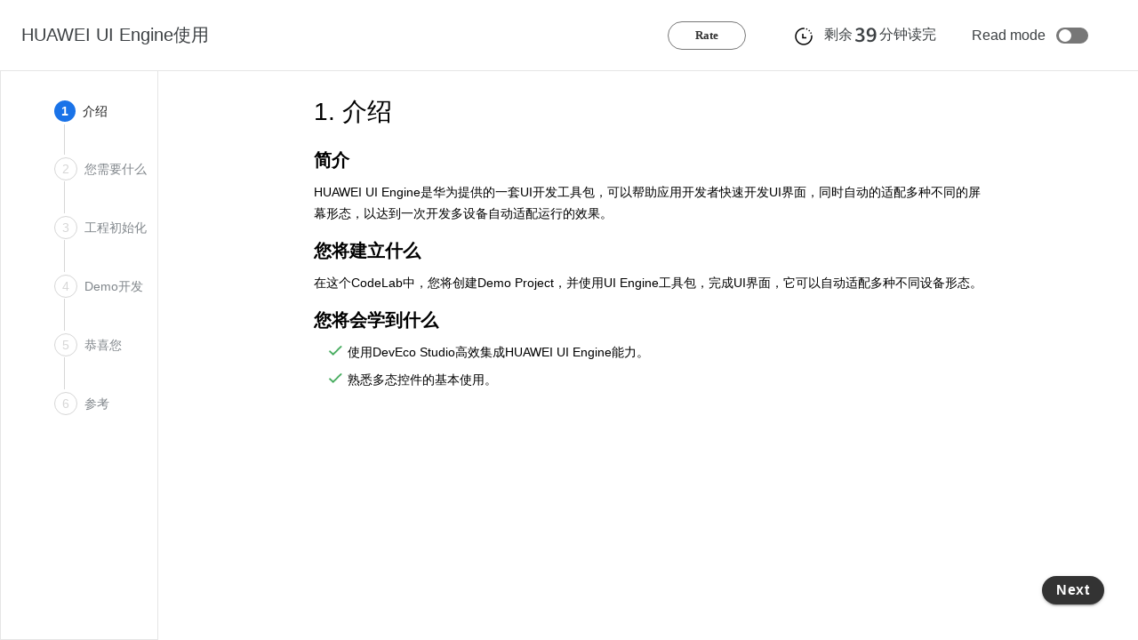

--- FILE ---
content_type: text/html;charset=UTF-8
request_url: https://developer.huawei.com/consumer/cn/codelab/UIKit/index.html
body_size: 2591
content:

<!doctype html>

<html>

<head>
  <meta name="viewport" content="width=device-width, minimum-scale=1.0, initial-scale=1.0, user-scalable=yes">
  <meta name="theme-color" content="#4F7DC9">
  <meta charset="UTF-8">
  <title>HUAWEI UI Engine使用</title>
  <link rel="stylesheet" href="../iconfont/material-icons.css">
  <link rel="stylesheet" href="../css/codelab-elements.css">
  <style>
    .success {
      color: #1e8e3e;
    }

    .error {
      color: red;
    }
  </style>
</head>

<body>
  <div class="popup">
    <div class="cloes-tag"></div>
    <img id="bigImg">
  </div>

  <huawei-codelab id="UIKit" title="HUAWEI UI Engine使用" feedback-link="https://developer.huawei.com/consumer/cn/support/feedback">
    
    <huawei-codelab-step label="介绍" duration="4">
      <h2><strong>简介</strong></h2>
<p>HUAWEI UI Engine是华为提供的一套UI开发工具包，可以帮助应用开发者快速开发UI界面，同时自动的适配多种不同的屏幕形态，以达到一次开发多设备自动适配运行的效果。</p>
<h2><strong>您将建立什么</strong></h2>
<p>在这个CodeLab中，您将创建Demo Project，并使用UI Engine工具包，完成UI界面，它可以自动适配多种不同设备形态。</p>
<h2 class="checklist"><strong>您将会学到什么</strong></h2>
<ul class="checklist">
<li>使用DevEco Studio高效集成HUAWEI UI Engine能力。</li>
<li>熟悉多态控件的基本使用。</li>
</ul>


    </huawei-codelab-step>
    
    <huawei-codelab-step label="您需要什么" duration="15">
      <h2><strong>硬件要求</strong></h2>
<ul>
<li>内存：8G及以上</li>
<li>硬盘：100G及以上</li>
<li>分辨率：1280*800</li>
</ul>
<h2><strong>操作系统</strong></h2>
<ul>
<li>Windows10 64位或 Mac 10</li>
</ul>
<h2><strong>软件要求</strong></h2>
<ul>
<li>HUAWEI DevEco Studio 华为IDE开发工具</li>
<li>Java JDK(1.8+)环境</li>
<li>Android SDK Platform version 5.0 (API level 21)或以上版本</li>
</ul>
<p>华为IDE具体安装与配置，请按照<a href="https://developer.huawei.com/consumer/cn/doc/3141904" target="_blank">《DevEco Studio使用指南》</a>中详细说明来完成。</p>
<aside class="special"><p><strong>提示：</strong>需要通过注册成开发者才能完成集成准备中的操作。</p>
</aside>


    </huawei-codelab-step>
    
    <huawei-codelab-step label="工程初始化" duration="3">
      <h2><strong>创建新工程</strong></h2>
<p>使用HUAWEI DevEco Studio创建新工程，如下图所示：</p>
<p class="image-container"><img style="width: 602.00px" src="img\ba4a1fb0b15913df.png" onclick = "imageclick(src)"><img style="width: 602.00px" src="img\dbca1dcaa55ce863.png" onclick = "imageclick(src)"></p>


    </huawei-codelab-step>
    
    <huawei-codelab-step label="Demo开发" duration="15">
      <h2><strong>华为UI Engine控件使用方法</strong></h2>
<p>华为UI Engine控件有三种基本使用方法，下面以UI界面线性布局下HwButton的使用为例做介绍。</p>
<h3><strong>HUAWEI DevEco Studio可视化控件拖拽编辑</strong></h3>
<p>选中布局xml文件，选择相应Design界面。左侧标签下选择Huawei子标签，点击选中需要使用的控件，将其拖动到layout布局上，然后可以在右侧Attributes标签下设置当前选中控件的基本属性参数。<br><img style="width: 602.00px" src="img\ce01ffe6ac33a05a.png" onclick = "imageclick(src)"></p>
<p>拖拽后HwButton代码会在xml文件Text界面的相应布局中自动生成。<br><code>xml</code>代码片段示例：</p>
<pre><div id="copy-button1" class="copy-btn" title="点击复制" onclick="copyCode(this.id)"></div><code>&lt;LinearLayout xmlns:android=&#34;http://schemas.android.com/apk/res/android&#34;
    android:layout_width=&#34;match_parent&#34;
    android:layout_height=&#34;wrap_content&#34;
    android:id=&#34;@+id/parent&#34;
    android:gravity=&#34;center&#34;
    android:orientation=&#34;vertical&#34;&gt;
    &lt;com.huawei.uikit.hwbutton.widget.HwButton
        android:layout_width=&#34;match_parent&#34;
        android:layout_height=&#34;wrap_content&#34;
        android:text=&#34;HwButton&#34; android:id=&#34;@+id/hwButton&#34;/&gt;
&lt;/LinearLayout&gt;

</code></pre>
<p>可视化控件拖拽编辑方式会自动添加相应控件的依赖，无需配置。</p>
<h3><strong>直接编辑xml文件</strong></h3>
<p>使用前需在build.gradle的dependencies中添加所引用控件的依赖：</p>
<pre><div id="copy-button2" class="copy-btn" title="点击复制" onclick="copyCode(this.id)"></div><code>dependencies {
    implementation &#39;com.huawei.ui.uikit:hwbutton-phone:1.0.0.500&#39;
}

</code></pre>
<p>在xml界面中直接添加HwButton的相关描述：</p>
<pre><div id="copy-button3" class="copy-btn" title="点击复制" onclick="copyCode(this.id)"></div><code>&lt;com.huawei.uikit.hwbutton.widget.HwButton
    android:layout_width=&#34;wrap_content&#34;
    android:layout_height=&#34;wrap_content&#34;
    android:text=&#34;HwButton Demo&#34; /&gt;

</code></pre>
<h3><strong>动态创建</strong></h3>
<p>使用前需在build.gradle的dependencies中添加所引用控件的依赖：</p>
<pre><div id="copy-button4" class="copy-btn" title="点击复制" onclick="copyCode(this.id)"></div><code>dependencies {
    implementation &#39;com.huawei.ui.uikit:hwbutton-phone:1.0.0.500&#39;
}

</code></pre>
<p>需要手动导入控件包：</p>
<pre><div id="copy-button5" class="copy-btn" title="点击复制" onclick="copyCode(this.id)"></div><code>import com.huawei.uikit.hwbutton.widget.HwButton;

</code></pre>
<p>示例代码：</p>
<pre><div id="copy-button6" class="copy-btn" title="点击复制" onclick="copyCode(this.id)"></div><code>protected void onCreate(Bundle savedInstanceState) {
    super.onCreate(savedInstanceState);
    setContentView(R.layout.activity_main);
    LinearLayout parent = findViewById(R.id.parent); 
    HwButton hwButton = HwButton.instantiate(this);
    if (hwButton != null) {
        hwButton.setText(&#34;Code instantiate HwButton&#34;);
        LinearLayout.LayoutParams params =
            new LinearLayout.LayoutParams(ViewGroup.LayoutParams.WRAP_CONTENT，
                ViewGroup.LayoutParams.WRAP_CONTENT);
        parent.addView(hwButton, params);
    }
}

</code></pre>
<h2><strong>多设备开发</strong></h2>
<p>通过针对不同设备，创建不同限定符布局资源。在res/layout和res/layout-car中分别开发手机和车机相关UI样式，UI KIT控件已经针对不同设备资源做了不同样式的适配。<br><img style="width: 517.00px" src="img\352f5e9aad363aaf.png" onclick = "imageclick(src)"></p>
<h2><strong>效果预览</strong></h2>
<p>在xml文件界面下，点击右侧Preview按钮可以查看华为UI Engine控件的显示效果。<br><img style="width: 602.00px" src="img\cf3d1e46e31e48ac.png" onclick = "imageclick(src)"></p>


    </huawei-codelab-step>
    
    <huawei-codelab-step label="恭喜您" duration="1">
      <p>祝贺您，您已经成功完成了Codelab并学到了：</p>
<ul>
<li>使用DevEco Studio高效集成HUAWEI UI Engine能力</li>
<li>熟悉多态控件的基本使用</li>
</ul>


    </huawei-codelab-step>
    
    <huawei-codelab-step label="参考" duration="1">
      <p>您可以阅读下面链接，了解更多相关的信息。</p>
<ul>
<li><a href="https://developer.huawei.com/consumer/cn/doc/development/HMSCore-References/hwalphaindexerlistview-overview-0000001051781882" target="_blank">API文档</a></li>
<li><a href="https://developer.huawei.com/consumer/cn/doc/development/HMSCore-Guides/aar-faq-0000001052580994" target="_blank">FAQ</a></li>
</ul>
<p>本Codelab中的demo源码下载地址如下：</p>
<p><a href="https://github.com/huaweicodelabs/UIEngine" target="_blank"><paper-button class="colored" raised>源码下载</paper-button></a></p>


    </huawei-codelab-step>
    
  </huawei-codelab>
  <text id="copy-alertMsg" class="copy-alert">已复制代码</text>
</body>

  <script src="../js/native-shim.js"></script>
  <script src="../js/custom-elements.js"></script>
  <script src="../js/prettify.js"></script>
  <script src="../js/codelab-elements.js"></script>
  <script src="../js/origin_hasdk.js"></script>
  <script src="../js/self-defined.js"></script>


</html>

--- FILE ---
content_type: text/css;charset=UTF-8
request_url: https://developer.huawei.com/consumer/cn/codelab/css/codelab-elements.css
body_size: 13277
content:
@font-face {
	font-family:'HuaweiSans';
	src: url('./../iconfont/HuaweiSans.ttf');
}
@font-face {
	font-family:'HuaweiSans-Medium';
	src: url('./../iconfont/HuaweiSans-Medium.ttf');
}

huawei-codelab-about .codelab-title {
	width: 100%;
	text-align: center;
	font-size: 32px;
	margin: 20px auto 30px auto;
	line-height: 45px;
	max-width: 700px;
}

huawei-codelab-about .codelab-title .token {
	display: inline-block;
	margin: 0 5px;
}

huawei-codelab-about .about-card {
	display: flex;
	flex-direction: column;
	border: 1px #dadce0 solid;
	border-radius: 5px;
	background: #fff;
	max-width: 800px;
	margin: 0 auto 30px auto;
	padding: 20px;
}

huawei-codelab-about .about-card h2 {
	font-weight: 500;
	font-weight: 400 !important;
	line-height: 1em !important;
	margin: 0 !important;
	font-size: 28px;
}

huawei-codelab-about .about-card>*:not(:first-child) {
	padding-top: 30px;
}

huawei-codelab-about .about-card .material-icons {
	margin-right: 10px;
	top: 6px;
	position: relative;
}

huawei-codelab-step {
	line-height: 24px;
	display: block;
}

huawei-codelab-step pre,
huawei-codelab-step code {
	font-family: Arial, 'Times New Roman', 'Microsoft YaHei', SimHei;
	font-size: inherit;
	border-radius: 4px;
	overflow-x: auto;
	overflow-y: visible;
}

huawei-codelab-step code {
	background-color: #e8eaed;
	padding: 0.1em 0.3em;
	word-break: break-all;
}

/* 添加position:relative  修改padding为6px*/
huawei-codelab-step pre {
	position: relative;
	display: block;
	color: white;
	background-color: #28323f;
	padding: 6px;
	-webkit-text-size-adjust: none;
	line-height: 1.4;
}

huawei-codelab-step pre>code {
	padding: 0;
	background-color: transparent;
	display: block;
	padding-top: 16px;
}

huawei-codelab-step code em {
	color: #97c8f2;
}

huawei-codelab-step pre .str,
huawei-codelab-step code .str {
	color: #34a853;
}

huawei-codelab-step pre .kwd,
huawei-codelab-step code .kwd {
	color: #f538a0;
}

huawei-codelab-step pre .com,
huawei-codelab-step code .com {
	color: #bdc1c6;
	font-style: italic;
}

huawei-codelab-step pre .typ,
huawei-codelab-step code .typ {
	color: #24c1e0;
}

huawei-codelab-step pre .lit,
huawei-codelab-step code .lit {
	color: #4285f4;
}

huawei-codelab-step pre .pun,
huawei-codelab-step code .pun {
	color: #f8f9fa;
}

huawei-codelab-step pre .pln,
huawei-codelab-step code .pln {
	color: #f8f9fa;
}

huawei-codelab-step pre .tag,
huawei-codelab-step code .tag {
	color: #24c1e0;
}

huawei-codelab-step pre .atn,
huawei-codelab-step code .atn {
	color: #eda912;
}

huawei-codelab-step pre .atv,
huawei-codelab-step code .atv {
	color: #34a853;
}

huawei-codelab-step pre .dec,
huawei-codelab-step code .dec {
	color: #5195ea;
}

huawei-codelab-step paper-button {
	display: inline-flex;
	align-items: center;
	justify-content: center;
	position: relative;
	box-sizing: border-box;
	min-width: 5.14em;
	margin: 0 0.29em;
	background: transparent;
	-webkit-tap-highlight-color: transparent;
	font: inherit;
	text-transform: uppercase;
	outline-width: 0;
	border-radius: 3px;
	user-select: none;
	cursor: pointer;
	z-index: 0;
	padding: 0.7em 0.57em;
	/* font-family: "Microsoft YaHei"; */
	font-family: Arial, 'Times New Roman', 'Microsoft YaHei', SimHei;
	-webkit-font-smoothing: antialiased;
	box-shadow: 0 2px 2px 0 rgba(0, 0, 0, 0.14), 0 1px 5px 0 rgba(0, 0, 0, 0.12),
		0 3px 1px -2px rgba(0, 0, 0, 0.2);
}

huawei-codelab-step h2.step-title {
	/* font-family: "Microsoft YaHei"; */
	font-family: Arial, 'Times New Roman', 'Microsoft YaHei', SimHei;
	font-size: 28px !important;
	font-weight: 400 !important;
	line-height: 1em !important;
	margin: 0 0 30px !important;
}

huawei-codelab:not([theme="minimal"]) huawei-codelab-step .instructions {
	/* box-shadow: 0px 1px 2px 0px rgba(60, 64, 67, 0.3),
		0px 2px 6px 2px rgba(60, 64, 67, 0.15); */
	background: #fff;
	max-width: 800px;
	font-size: 14px;
	margin: 0 auto;
	margin-bottom: 90px;
	border-radius: 4px;
}

huawei-codelab-step .instructions .inner {
	padding: 24px;
}

huawei-codelab[theme="minimal"] huawei-codelab-step .instructions .inner {
	padding: 0 24px;
}

@media (max-width: 1000px) {
	huawei-codelab .instructions {
		margin: 0 0 16px 0;
	}
}

huawei-codelab:not([theme="minimal"]) huawei-codelab-step .instructions a,
huawei-codelab:not([theme="minimal"]) huawei-codelab-step .instructions a:visited {
	color: #1a73e8;
}

huawei-codelab:not([theme="minimal"]) huawei-codelab-step .instructions h2,
huawei-codelab:not([theme="minimal"]) huawei-codelab-step .instructions h3,
huawei-codelab:not([theme="minimal"]) huawei-codelab-step .instructions h4 {
	font-weight: 400;
	margin: 0;
}

huawei-codelab:not([theme="minimal"]) huawei-codelab-step .instructions h2 {
	font-weight: 300;
	line-height: 1em;
	font-size: 22px;
}

huawei-codelab:not([theme="minimal"]) huawei-codelab-step .instructions {
	line-height: 24px;
}

huawei-codelab:not([theme="minimal"]) huawei-codelab-step .instructions li {
	margin: 0.5em 0;
}

huawei-codelab:not([theme="minimal"]) huawei-codelab-step .instructions h2 {
	font-weight: 500;
	margin: 20px 0 0 0;
	font-size: 20px;
}

huawei-codelab:not([theme="minimal"]) huawei-codelab-step .instructions h3 {
	font-weight: 500;
	margin: 20px 0 0 0;
}

huawei-codelab:not([theme="minimal"]) huawei-codelab-step .instructions aside {
	padding: 0.5em 1em;
	margin: 2em 0;
	border-left: 4px solid;
	border-radius: 4px;
}

huawei-codelab:not([theme="minimal"]) huawei-codelab-step .instructions aside p {
	margin: 0.5em 0;
}

huawei-codelab:not([theme="minimal"]) huawei-codelab-step .instructions aside.note,
huawei-codelab:not([theme="minimal"]) huawei-codelab-step .instructions aside.notice {
	border-color: #ea8600;
	background: #fef7e0;
	color: #212124;
}

huawei-codelab:not([theme="minimal"]) huawei-codelab-step .instructions aside.tip,
huawei-codelab:not([theme="minimal"]) huawei-codelab-step .instructions aside.special {
	border-color: #137333;
	background: #e6f4ea;
	color: #212124;
}

huawei-codelab:not([theme="minimal"]) huawei-codelab-step .instructions aside.warning {
	border-color: #ea8600;
	background: #fef7e0;
	color: #212124;
}

huawei-codelab-step .instructions aside.callout {
	background-color: #e8f0fe;
	margin: 20px 0;
	padding: 15px;
	border-left: 3px solid #185abc;
	border-radius: 4px;
	color: #212124;
	font-size: 14px;
	line-height: 1.5;
}

huawei-codelab-step aside.callout b {
	color: #185abc;
}

huawei-codelab-step .instructions ul.checklist {
	list-style: none;
	padding: 0 0 0 1em;
}

huawei-codelab-step .instructions ul.checklist li,
huawei-codelab-step .instructions ::content ul.checklist li {
	padding-left: 24px;
	background-size: 20px;
	background-repeat: no-repeat;
	background-image: url("[data-uri]");
}

huawei-codelab-step .instructions table code,
huawei-codelab-step .instructions h2 code {
	background: white;
}

huawei-codelab-step .instructions .indented {
	margin-left: 40px;
}

huawei-codelab-step .instructions strong {
	font-weight: 600;
}

huawei-codelab-step .instructions :link paper-button {
	text-decoration: none !important;
}

huawei-codelab-step .instructions paper-button {
	display: inline-block;
	border-radius: 4px;
	color: #ffffff;
	/* font-family: "Microsoft YaHei"; */
	font-family: Arial, 'Times New Roman', 'Microsoft YaHei', SimHei;
	font-size: 14px;
	font-weight: 600;
	letter-spacing: 0.6px;
	padding-bottom: 6px;
	padding-left: 12px;
	padding-right: 16px;
	padding-top: 6px;
	text-transform: none;
}

huawei-codelab-step .instructions paper-button a {
	text-decoration: none;
	color: inherit !important;
}

huawei-codelab-step a paper-button {
	display: inline-block;
}

huawei-codelab-step .instructions paper-button.colored {
	background-color: #1e8e3e;
}

huawei-codelab-step .instructions paper-button.red {
	background-color: #d93025;
}

huawei-codelab-step .instructions iron-icon {
	vertical-align: sub;
	margin-right: 7px;
	margin-left: 3px;
	font-size: 16px;
}

huawei-codelab-step .instructions img {
	max-width: 100%;
	vertical-align: bottom;
}

huawei-codelab-step .instructions .image-container {
	text-align: left;
}

huawei-codelab-step .instructions table {
  border-spacing: 0;
  border: 1px solid black;
}

huawei-codelab-step .instructions table tr td{
  border: 1px solid black;
}

huawei-codelab-step .instructions td {
  vertical-align: top;
  /* border-bottom: 1px solid #ccc; */
  padding: 8px;
}

huawei-codelab-step .instructions table p {
	margin: 0;
	word-break: break-word;
}

huawei-codelab:not([theme="minimal"]) .instructions h3.faq {
	border-bottom: 1px solid #ddd;
}

huawei-codelab:not([theme="minimal"]) .instructions ul.faq {
	list-style: none;
	padding-left: 1em;
}

huawei-codelab:not([theme="minimal"]) .instructions .faq li {
	font-size: 1.1em;
	margin-bottom: 0.8em;
}

huawei-codelab:not([theme="minimal"]) .instructions .faq a {
	color: inherit;
	text-decoration: none;
}

huawei-codelab:not([theme="minimal"]) .instructions .faq a:hover {
	text-decoration: underline;
}

huawei-codelab-step .instructions .faq a[href*="cloud.google.com"] {
	padding-left: 22px;
	background-size: 20px;
	background-repeat: no-repeat;
	background-image: url("[data-uri]");
}

huawei-codelab-step .instructions .faq a[href*="stackoverflow.com"] {
	padding-left: 24px;
	background-size: 24px;
	background-repeat: no-repeat;
	background-position-y: center;
	background-image: url("[data-uri]");
}

huawei-codelab-step .instructions .faq a[href*="support.google.com/webmasters/"] {
	padding-left: 24px;
	background-size: 24px;
	background-repeat: no-repeat;
	background-image: url("[data-uri]");
}

huawei-codelab-step .instructions .faq a[href*="developer.android.com"],
huawei-codelab-step .instructions .faq a[href*="android-developer"] {
	padding-left: 20px;
	background-repeat: no-repeat;
	background-size: 20px;
	background-image: url("[data-uri]");
}

huawei-codelab-step .instructions h3>a[href*="github"],
huawei-codelab-step .instructions h3>a[href*="github"]:visited {
	color: black;
	text-decoration: none;
	padding-left: 24px;
	background-repeat: no-repeat;
	background-size: 18px;
	background-position-y: center;
	background-image: url("[data-uri]");
}

huawei-codelab-step .youtube-video {
	display: flex;
	margin: auto;
	width: 560px;
	height: 315px;
	border: none;
	max-width: 100%;
	max-height: 51vw;
}

huawei-codelab-survey {
	visibility: hidden;
}

huawei-codelab-survey[upgraded] {
	visibility: visible;
}

huawei-codelab-survey {
	display: block;
	margin: 2em 0;
	padding: 0;
	background: #e8f0fe;
	border-left: 4px solid #185abc;
	border-radius: 4px;
	color: #3c4043;
}

huawei-codelab-survey h4 {
	font-size: 16px;
	font-weight: 400;
	padding: 0.8em 0 0;
	margin: 0;
}

huawei-codelab-survey .survey-question-wrapper {
	padding: 0.4em 0 1.1em 30px;
}

huawei-codelab-survey .survey-question-options {
	padding: 0.8em 0 0;
}

.survey-option-wrapper {
	cursor: pointer;
	display: block;
	padding: 0 0 4px;
	position: relative;
	-webkit-user-select: none;
	-moz-user-select: none;
	-ms-user-select: none;
	user-select: none;
	vertical-align: middle;
}

huawei-codelab-survey .option-text {
	color: #212121;
	font-size: 16px;
	padding-left: 24px;
}

.survey-option-wrapper input {
	position: absolute;
	opacity: 0;
}

.custom-radio-button {
	position: absolute;
	top: 5px;
	left: 0;
	height: 13px;
	width: 13px;
	background-color: #fff;
	border: 2px solid #3f51b5;
	border-radius: 50%;
}

.custom-radio-button:after {
	content: "";
	position: absolute;
	display: none;
}

.survey-option-wrapper input:checked~.custom-radio-button:after {
	display: block;
}

.survey-option-wrapper .custom-radio-button:after {
	top: 1px;
	left: 1px;
	width: 7px;
	height: 7px;
	border-radius: 50%;
	background: #3f51b5;
}

html,
body {
	height: 100%;
	width: 100%;
	margin: 0;
	padding: 0;
}

body {
	/* font-family: "Microsoft YaHei"; */
	font-family: Arial, 'Times New Roman', 'Microsoft YaHei', SimHei;
	transition: opacity ease-in 0.2s;
}

* {
	box-sizing: border-box;
}

[hidden] {
	display: none !important;
}

huawei-codelab {
	display: flex;
	width: 100%;
	height: 100%;
	padding-top: 56px;
}

huawei-codelab #main {
	display: flex;
	flex-direction: column;
	flex-grow: 1;
	position: relative;
	background: #ffffff;
}

huawei-codelab #codelab-title {
	position: fixed;
	top: 0;
	left: 0;
	width: 100%;
	background: #ffffff;
	border-bottom: 1px solid rgba(0,0,0,0.1);
	color: #3c4043;
	display: flex;
	align-items: center;
	justify-content: space-between;
	height: 80px;
	padding: 0 36px 0 16px;
	-webkit-font-smoothing: antialiased;
	z-index: 1000;
}
huawei-codelab #codelab-title .rate-btn {
	width: 88px;
    height: 32px;
    border: 1px solid #777777;
	background-color: white;
	line-height: 16px;
	border-radius: 25.5px;
    font-family: PingFangSC-Semibold;
    font-size: 13px;
	font-weight: 800;
    margin-right: 53px;
    color:  #333333;
	cursor: pointer;
}

huawei-codelab #codelab-title h1 {
	font-size: 20px;
	font-weight: 400;
	margin: 0 8px;
	/* font-family: "Microsoft YaHei"; */
	font-family: Arial, 'Times New Roman', 'Microsoft YaHei', SimHei;
	flex-grow: 1;
	flex-shrink: 1;
	white-space: nowrap;
	text-overflow: ellipsis;
	overflow: hidden;
	width: 0;
	display: inline-block;
}

huawei-codelab #codelab-title .codelab-time-container {
	/* width: 120px; */
}

huawei-codelab #codelab-title .codelab-time-container div:nth-of-type(1) {
	display: flex;
}

huawei-codelab #codelab-title .codelab-time-container .release-time {
	margin-left: 45px;
	transform: translateY(2px);
	-webkit-transform: translateY(2px);
	-moz-transform: translateY(2px);
	display: none;
}
huawei-codelab #codelab-title  .readmode-switch {
	margin-left: 40px;
	display: flex;
	align-items: center;
	margin-right:20px;
}
huawei-codelab #codelab-title  .readmode-switch .switch {
	position: relative;
	display: inline-block;
	width: 36px;
	height: 18px;
	margin-left: 12px;
  }
  
huawei-codelab #codelab-title  .readmode-switch .switch input { 
	opacity: 0;
	width: 0;
	height: 0;
  }
  
huawei-codelab #codelab-title  .readmode-switch .slider {
	position: absolute;
	cursor: pointer;
	top: 0;
	left: 0;
	right: 0;
	bottom: 0;
	background-color: #777777;
	-webkit-transition: .4s;
	transition: .4s;
  }
  
huawei-codelab #codelab-title  .readmode-switch .slider:before {
	position: absolute;
	content: "";
	height: 14px;
	width: 14px;
	left: 3px;
	bottom: 2px;
	background-color: white;
	-webkit-transition: .4s;
	transition: .4s;
  }
  
huawei-codelab #codelab-title  .readmode-switch input:checked + .slider {
	background-color: #328DFF;
  }
  
huawei-codelab #codelab-title  .readmode-switch input:focus + .slider {
	box-shadow: 0 0 1px #328DFF;
  }
  
huawei-codelab #codelab-title  .readmode-switch input:checked + .slider:before {
	-webkit-transform: translateX(16px);
	-ms-transform: translateX(16px);
	transform: translateX(16px);
  }
  
  /* Rounded sliders */
huawei-codelab #codelab-title  .readmode-switch .slider.round {
	border-radius: 9px;
  }
  
huawei-codelab #codelab-title  .readmode-switch .slider.round:before {
	border-radius: 50%;
  }

huawei-codelab #codelab-title .time-remaining {
	flex-shrink: 0;
	flex-grow: 0;
	display: flex;
	align-items: center;
	font-size: 16px;
	font-weight: 400;
	white-space: nowrap;
}

huawei-codelab #codelab-title .time-remaining i {
	margin-right: 3px;
}

huawei-codelab #codelab-nav-buttons {
	display: flex;
	align-items: center;
	flex-grow: 0;
	flex-shrink: 0;
	/* display: none; */
	/* width: 0; */
}

huawei-codelab #codelab-nav-buttons #arrow-back {
	display: none !important;
	/* width: 0; */
}

huawei-codelab #codelab-nav-buttons #arrow-back,
huawei-codelab #codelab-nav-buttons #menu {
	display: flex;
	text-decoration: none;
	color: #3c4043;
	width: 40px;
	height: 40px;
	justify-content: center;
	align-items: center;
}

huawei-codelab #controls {
	position: absolute;
	bottom: 40px;
	left: 0;
	right: 0;
	display: flex;
	justify-content: center;
	padding: 0 32px;
	flex-direction: column;
	z-index: 99;
}

@media (max-width: 720px) {
	huawei-codelab #controls {
		bottom: 80px;
	}
	huawei-codelab #codelab-title .rate-btn {
		display: none;
	}
}

huawei-codelab #fabs {
	display: flex;
	flex-grow: 1;
	max-width: 1025px;
	width: 100%;
	margin: 0 auto;
}

huawei-codelab #fabs .spacer {
	flex-grow: 1;
}

huawei-codelab #remaining_time img{
	margin-top: 2px;
}

#previous-step,
#next-step,
#done {
	border-radius: 4px;
	/* font-family: "Microsoft YaHei"; */
	font-family: Arial, 'Times New Roman', 'Microsoft YaHei', SimHei;
	font-size: 16px;
	font-weight: 600;
	letter-spacing: 0.6px;
	line-height: 24px;
	padding-bottom: 6px;
	padding-left: 24px;
	padding-right: 24px;
	padding-top: 6px;
	pointer-events: initial;
	text-transform: none;
	background: #ffffff;
	color: #1a73e8;
	transform: scale(1, 1);
	transition: transform 300ms ease-in-out;
	box-shadow: 0 2px 2px 0 rgba(0, 0, 0, 0.14), 0 1px 5px 0 rgba(0, 0, 0, 0.12),
		0 3px 1px -2px rgba(0, 0, 0, 0.2);
	text-decoration: none;
	-webkit-font-smoothing: antialiased;
}

#next-step {
  color: #fff;
  /*background: #1a73e8*/
  height: 32px;
  padding: 4px 16px;
  text-align: center;
  background: #333333;
  border-radius: 25.5px;
}

#previous-step {
  color: #333333;
  /*background: #1a73e8*/
  height: 32px;
  padding: 4px 16px;
  text-align: center;
  background: #fff;
  border-radius: 25.5px;
  border: 1px solid #777777;
  box-shadow: none;
}

#done {
	background: #1e8e3e;
	color: #fff;
	display:none;
}

huawei-codelab #fabs a[disappear] {
	transform: scale(0, 0);
}

#done {
	background: #0f9d58;
}

huawei-codelab #drawer .codelab-time-container {
	display: none;
}

@media (max-width: 1000px) {
	huawei-codelab #codelab-title .codelab-time-container {
		display: none !important;
	}

	huawei-codelab #drawer .codelab-time-container {
		display: block;
		padding: 20px 10px 10px 23px;
	}

	huawei-codelab #drawer .time-remaining i {
		margin-right: 9px;
		vertical-align: middle;
	}
	huawei-codelab #codelab-title  .readmode-switch {
		display: none;
	}
}

huawei-codelab #drawer {
	max-width: 327px;
	flex-shrink: 0;
	position: relative;
	z-index: 100;
	display: flex;
	flex-direction: column;
	border: 1px solid #E5E5E5;
    background: #ffffff;
}

huawei-codelab #drawer .steps {
	flex-shrink: 1;
	flex-grow: 1;
	overflow-x: visible;
	display: flex;
	max-height: calc(100% - 54px);
	background: #ffffff;
}

huawei-codelab #drawer .steps:only-child {
	max-height: 100%;
}

huawei-codelab #drawer .metadata .material-icons {
	top: 6px;
	position: relative;
}

huawei-codelab #drawer ol {
	margin: 0;
	padding: 56px 12px 16px 60px;
	counter-reset: li-count;
	list-style: none;
	overflow-x: visible;
	overflow-y: auto;
	flex-grow: 1;
}

huawei-codelab #drawer ol li {
	display: block;
	counter-increment: li-count;
	position: relative;
	padding-bottom:40px;
}
huawei-codelab #drawer ol li .codelab-step-line{
	position: absolute;
	top: 27px;
    left: 11px;
    height: calc(100% - 30px);
	border-left: 1px solid #D6D6D6;
}
huawei-codelab #drawer ol li a {
	text-decoration: none;
	display: flex;
	align-items: center;
	font-size: 14px;
	color: #80868b;
	/* padding: 3px 10px 3px 0px; */
	min-height: 24px;
	font-weight: 400;
	line-height: 20px;
	box-sizing: content-box;
	position: relative;
	/* font-family: "Microsoft YaHei"; */
	font-family: Arial, 'Times New Roman', 'Microsoft YaHei', SimHei;
	-webkit-font-smoothing: antialiased;
	transition: all 300ms ease-in-out;
	/* border: 1px #dadce0 solid;
	border-radius: 5px; */
	/* margin: 6px 0; */
	background: white;
}

huawei-codelab #drawer ol li a:active,
huawei-codelab #drawer ol li a:focus {
	/* background: #c6c6c6;
	-webkit-tap-highlight-color: transparent;
	outline: 0;
	border-color: #c6c6c6 !important; */
}

huawei-codelab #drawer ol li a .step {
	display: flex;
	align-items: center;
}

huawei-codelab #drawer ol li .step:before {
	content: counter(li-count);
	display: inline-block;
	font-style: normal;
	width: 24px;
	min-width: 24px;
	color: #D6D6D6;
	background: #fff;
	border-radius: 50%;
	text-align: center;
	height: 24px;
	vertical-align: middle;
	line-height: 24px;
	margin-right: 8px;
	font-weight: 400;
	position: relative;
	z-index: 2;
	transition: all 300ms ease-in-out;
	border:1px solid #D6D6D6;
}

huawei-codelab #drawer ol li[selected] a,
huawei-codelab #drawer ol li a:focus {
	/* color: #212121;
	font-weight: 600;
	box-shadow: 0 1px 2px 0 rgba(60, 64, 67, 0.3),
		0 2px 6px 2px rgba(60, 64, 67, 0.15); */
}

/* 添加background属性，修改border-color色号为#c6c6c6 */
huawei-codelab #drawer ol li[selected] a {
	/* background: #c6c6c6;
	border-color: #c6c6c6; */
}

huawei-codelab #drawer ol li[completed][selected] .step:before {
	font-weight: 600;
	background-color: #1a73e8;
	color: #fff;
	content: counter(li-count);
	border:none;
}


huawei-codelab #drawer ol li[completed] a {
	color: #212121;
}

huawei-codelab #drawer ol li[completed] .step:before {
	background-color: #1a73e8;
	color: #fff;
}

huawei-codelab #drawer ol li[completed] .step:before {
	content:"\2713";
	border:1px solid #000;
	background-color: #fff;
	color:#000;
}

huawei-codelab #drawer .metadata {
	color: #777;
	font-size: 14px;
	padding: 16px;
	flex-shrink: 0;
}

huawei-codelab #drawer .metadata a {
	color: currentcolor;
	margin-left: 4px;
}

huawei-codelab #codelab-nav-buttons #menu {
	display: none;
}

huawei-codelab #drawer ol ::-webkit-scrollbar {
	-webkit-appearance: none;
	width: 7px;
}

huawei-codelab #drawer ol ::-webkit-scrollbar-thumb {
	border-radius: 4px;
	background-color: rgba(0, 0, 0, 0.5);
	-webkit-box-shadow: 0 0 1px rgba(255, 255, 255, 0.5);
}

@media (max-width: 1000px) {
	huawei-codelab {
		display: block;
		position: relative;
	}

	huawei-codelab #main {
		height: 100%;
	}

	huawei-codelab #codelab-nav-buttons #arrow-back {
		display: none;
	}

	huawei-codelab #codelab-nav-buttons #menu {
		display: flex;
	}

	huawei-codelab #drawer {
		width: 80%;
		position: absolute;
		left: 0;
		top: 0;
		bottom: 0;
		z-index: 1001;
		will-change: transform;
		box-shadow: 2px 2px 4px transparent;
		pointer-events: none;
		transform: translate3d(-100%, 0, 0);
		transition: transform ease-in-out 0.3s, box-shadow 0.3s;
	}

	huawei-codelab[drawer--open] #drawer {
		box-shadow: 2px 2px 4px rgba(0, 0, 0, 0.15);
		transform: translate3d(0, 0, 0);
		pointer-events: all;
	}

	huawei-codelab #drawer ol {
		padding-left:24px;
		padding-top:26px;
	}
	huawei-codelab #main::before {
		content: "";
		top: 0;
		left: 0;
		right: 0;
		bottom: 0;
		position: absolute;
		transition: opacity ease-in-out 0.38s;
		background-color: rgba(0, 0, 0, 0.3);
		z-index: 10;
		pointer-events: none;
		opacity: 0;
	}

	huawei-codelab[drawer--open] #main::before {
		opacity: 1;
		pointer-events: all;
		height: 100vh;
		margin-top: -56px;
		z-index: 1000;
	}
}

huawei-codelab #steps {
	overflow: hidden;
	flex-direction: column;
	position: relative;
	flex-grow: 1;
}

huawei-codelab huawei-codelab-step {
	display: none;
	width: 100%;
	transform: translate3d(0, 0, 0);
	position: absolute;
	top: 0;
	left: 0;
	right: 0;
	bottom: 0;
	padding-top: 32px;
	overflow-y: auto;
	overflow-x: hidden;
	-webkit-overflow-scrolling: touch;
}

huawei-codelab huawei-codelab-step[animating],
huawei-codelab huawei-codelab-step[selected] {
	display: block;
	transform-origin: 0 50% 0;
	animation-fill-mode: both;
}

huawei-codelab huawei-codelab-step[animating] {
	pointer-events: none;
	position: absolute;
	overflow: hidden;
}

/* 点击图片添加大图 start*/
.cloes-tag {
	position: absolute;
	right: 20px;
	top: 20px;
	width: 20px;
	height: 20px;
	border: none;
	cursor: pointer;
	-webkit-transition: all 1s;
	-ms-transition: all 1s;
	-moz-transition: all 1s;
	-o-transition: all 1s;
	transition: all 1s;
}

.cloes-tag:before,
.cloes-tag:after {
	content: "";
	position: absolute;
	background-color: white;
	transform: rotate(45deg);
	-ms-transform: rotate(45deg);
	-webkit-transform: rotate(45deg);
	-o-transform: rotate(45deg);
	-moz-transform: rotate(45deg);
}

.cloes-tag:before {
	left: 45%;
	top: -10%;
	width: 10%;
	height: 120%;
}

.cloes-tag:after {
	top: 45%;
	left: -10%;
	width: 120%;
	height: 10%;
}

img {
	width: 20%;
	height: auto;
	cursor: pointer;
}

.popup {
	position: fixed;
	width: 100%;
	height: 100%;
	left: 0;
	top: 0;
	visibility: hidden;
	opacity: 0;
	background-color: #a9a9a9;
	z-index: 99;
}

.popup img {
	position: fixed;
	width: 80%;
}

.popup-show {
	visibility: visible;
	opacity: 1;
	display: flex;
	justify-content: center;
	align-items: center;
}

.hidden {
	display: none;
}

/* 点击图片添加大图 end*/

.copy-btn:hover {
	background: url("../media/copybacground-high.png") no-repeat;
	background-position: right;
	background-size: contain;
}

.copy-btn {
	position: absolute;
	top: 6px;
	right: 11px;
	height: 16px;
	border: none;
	outline: none;
	background-color: lightgrey;
	background: url("../media/copybackgroud-light.png") no-repeat;
	background-position: right;
	background-size: contain;
	display: inline-block;
	width: 20px;

}

.copy-alert {
	left: 0;
	margin-left: 60px;
	width: 120px;
	height: 60px;
	position: fixed;
	right: 0;
	z-index: 99999;
	background-color: #3c4043;
	/* font-family: "Microsoft YaHei"; */
	font-family: Arial, 'Times New Roman', 'Microsoft YaHei', SimHei;
	align-items: center;
	justify-content: space-around;
	flex-direction: column;
	color: white;
	border-radius: 5px;
	display: none;
}

huawei-codelab-step::-webkit-scrollbar {
	display: none;
}

.steps ol::-webkit-scrollbar {
	display: none;
}

huawei-codelab {
	background-color: #f8f9fa;
}

huawei-codelab::-webkit-scrollbar {
	display: none;
}

#controls #done {
	/* display: none; */
}

#recommend_container{
	font-family: 'HuaweiSans';
}
@media screen and (max-width: 720px){
	huawei-codelab #codelab-title{
		height: 56px;
	}
}


--- FILE ---
content_type: text/javascript;charset=UTF-8
request_url: https://developer.huawei.com/consumer/cn/codelab/js/self-defined.js
body_size: 7789
content:
window.onload = function () {
  //IE兼容性警告
  var isIE = !!window.ActiveXObject || 'ActiveXObject' in window;
  if (isIE) {
    alert('IE is not currently supported, please use the latest version of Chrome access.');
  }

  // ESC 退出查看大图
  document.addEventListener('keydown', function (event) {
    if (event.key === 27) {
      $('.popup').classList.remove('popup-show');
      $('huawei-codelab').classList.remove('hidden');
      document.getElementById('bigImg').style.width = '80%';
      document.getElementById('bigImg').style.height = 'auto';
      window.parent.postMessage('showShareBtn', window.location.origin);
    }
  });

  var $ = function (obj) {
    return document.querySelector(obj);
  };

  //弹出窗口的关闭按钮加入点击监听
  $('.cloes-tag').addEventListener(
    'click',
    function () {
      $('.popup').classList.remove('popup-show');
      $('huawei-codelab').classList.remove('hidden');
      document.getElementById('bigImg').style.width = '80%';
      document.getElementById('bigImg').style.height = 'auto';
      window.parent.postMessage('showShareBtn', window.location.origin);
    },
    false,
  );

  //点击蒙层关闭弹窗
  document.addEventListener('click', function (e) {
    if (e.target.className == 'popup popup-show' && e.target.id != 'bigImg') {
      $('.popup').classList.remove('popup-show');
      $('huawei-codelab').classList.remove('hidden');
      document.getElementById('bigImg').style.width = '80%';
      document.getElementById('bigImg').style.height = 'auto';
      window.parent.postMessage('showShareBtn', window.location.origin);
    }
  });

  window.addEventListener('resize', () => {
    if (window.innerWidth < 1441 && !isReadMode) {
      const recommendInPage = document.getElementsByClassName('recommend-in-page');
      for (let i = 0; i < recommendInPage.length; i++) {
        recommendInPage[i].style.display = 'block';
      }
    } else {
      const recommendInPage = document.getElementsByClassName('recommend-in-page');
      for (let i = 0; i < recommendInPage.length; i++) {
        recommendInPage[i].style.display = 'none';
      }
    }
  });

  //图片点击方法
  imageclick = function (src) {
    var windowW = window.innerWidth; //获取当前窗口宽度
    var windowH = window.innerHeight; //获取当前窗口高度

    //将点击图片赋值给弹出大图
    $('img').src = src;
    var realWidth = $('img').width; //获取图片真实宽度
    var realHeight = $('img').height; //获取图片真实高度
    var imgWidth, imgHeight;

    var scale = 0.8; //缩放尺寸，当图片真实宽度和高度大于窗口宽度和高度时进行缩放
    if (realHeight > windowH * scale) {
      //判断图片高度
      imgHeight = windowH * scale; //如大于窗口高度，图片高度进行缩放
      imgWidth = (imgHeight / realHeight) * realWidth; //等比例缩放宽度
      if (imgWidth > windowW * scale) {
        //如宽度扔大于窗口宽度
        imgWidth = windowW * scale; //再对宽度进行缩放
      }
    } else if (realWidth > windowW * scale) {
      //如图片高度合适，判断图片宽度
      imgWidth = windowW * scale; //如大于窗口宽度，图片宽度进行缩放
      imgHeight = (imgWidth / realWidth) * realHeight; //等比例缩放高度
    } else {
      //如果图片真实高度和宽度都符合要求，高宽不变
      imgWidth = realWidth;
      imgHeight = realHeight;
    }

    document.getElementById('bigImg').style.width = imgWidth + 'px';
    document.getElementById('bigImg').style.height = imgHeight + 'px';
    window.parent.postMessage('hideShareBtn', window.location.origin);

    $('.popup').classList.add('popup-show');
    $('huawei-codelab').classList.add('hidden');
  };

  var queryString = window.location.search;
  const urlParams = new URLSearchParams(queryString);
  const lang = urlParams.get('lang') || 'en';
  var alertMsg = document.querySelectorAll('[id^="copy-button"]');
  for (i = 0; i < alertMsg.length; i++) {
    if (lang == 'cn') {
      alertMsg[i].title = '复制';
    } else if (lang == 'en') {
      alertMsg[i].title = 'Copy';
    } else {
      alertMsg[i].title = 'Copy';
    }
  }

  var steps = document.querySelectorAll('.steps')[0];
  var codelabSteps = steps.children[0];
  totalSteps = codelabSteps.children.length;
  if (totalSteps && totalSteps !== 0) {
    addVerticalLineBetweenSteps(codelabSteps.children);
  }
  var remainingTimeCheck = document.querySelectorAll('#remaining_time');
  let codelabTitleDiv = document.getElementById('codelab-title');
  addToggleSwitch(codelabTitleDiv);
  addRateBtn(codelabTitleDiv);
  const cardName = urlParams.get('cardName');
  if (cardName) {
    var url = `./../${cardName}/codelab.json?${Math.random()}`;
    var request = new XMLHttpRequest();
    request.open('get', url);
    request.send(null);
    request.onload = function () {
      if (request.status == 200) {
        var json = JSON.parse(request.responseText);
        const codelabTimeEles = document.getElementsByClassName('codelab-time-container');
        const updateStr = getDateStr_YMD(new Date(json.updated)) + ' ' + (lang == 'en' ? 'updated' : '更新');
        updatedTime = updateStr;
        if (remainingTimeCheck.length === 0 && updatedTime) {
          atLastStep();
        }
      }
    };
  }

  function getDateStr_YMD(date) {
    if (date) {
      let year = date.getFullYear();
      let month = date.getMonth() + 1;
      let day = date.getDate();
      return year + '-' + parseStr(month) + '-' + parseStr(day);
    } else {
      return '';
    }
  }

  function parseStr(str) {
    let ret = str.toString();
    if (ret.length != 2) {
      ret = '0' + ret;
    }
    return ret;
  }

  var nextStep = document.querySelector('#next-step');

  nextStep.addEventListener('click', () => {
    if (window.location.hash) {
      var hash = +window.location.hash.substring(1); //Puts hash in variable, and removes the # character
      var stepNumber = hash + 1;
      if (totalSteps - stepNumber < 2) {
        setTimeout(() => {
          var codelabTimeContainer = document.querySelectorAll('.codelab-time-container');
          let styleObject = codelabTimeContainer[codelabTimeContainer.length - 1].style;
          if (styleObject.display === 'none' && updateFlag) {
            updateFlag = false;
            updateTimeDiv();
          }
        });
      }
    } else {
    }
  });

  // Changing language of Prev and Next button
  var nextButton = document.getElementById('next-step');
  var prevButton = document.getElementById('previous-step');
  if (lang == 'cn') {
    nextButton.innerHTML = '下一章';
    prevButton.innerHTML = '上一章';
  }
};
var isReadMode = false;
var updateFlag = true;
var updatedTime = '';
function addVerticalLineBetweenSteps(children) {
  for (var i = 0; i < children.length; i++) {
    let lineDiv = document.createElement('div');
    lineDiv.setAttribute('class', 'codelab-step-line');
    lineDiv.setAttribute('id', 'step-line-' + i);
    if (i !== children.length - 1) {
      children[i].append(lineDiv);
    }
  }
}
function atLastStep() {
  var codelabtimeContainer = document.querySelectorAll('.codelab-time-container');
  codelabtimeContainer[codelabtimeContainer.length - 1].style.display = 'none';
  updateFlag = false;
  updateTimeDiv();
}

function updateTimeDiv() {
  var containerNewDiv = document.createElement('div');
  containerNewDiv.classList.add('codelab-time-container');
  var firstDiv = document.createElement('div');
  var releaseTimeDiv = document.createElement('div');
  releaseTimeDiv.classList.add('release-time');
  var textNode = document.createTextNode(updatedTime);
  releaseTimeDiv.append(textNode);
  containerNewDiv.append(firstDiv);
  var codelabTitleDiv = document.getElementById('codelab-title');
  codelabTitleDiv.insertBefore(containerNewDiv, codelabTitleDiv.children[3]);
}

function addRateBtn(codelabTitleDiv) {
  let queryString = window.location.search;
  const urlParams = new URLSearchParams(queryString);
  const lang = urlParams.get('lang') || 'en';
  const rateLabel = lang == 'en' ? 'Rate' : '我要评分';
  let rateBtn = document.createElement('div');
  rateBtn.innerHTML = `
    <button class="rate-btn">${rateLabel}</button>`;
  rateBtn.addEventListener('click', function () {
    window.parent.postMessage('showRateModal', window.location.origin);
  });
  codelabTitleDiv.insertBefore(rateBtn, codelabTitleDiv.children[2]);
}

function addToggleSwitch(codelabTitle) {
  var queryString = window.location.search;
  const urlParams = new URLSearchParams(queryString);
  const lang = urlParams.get('lang') || 'en';
  const toggleLabel = lang == 'en' ? 'Read mode' : '阅读模式';
  let toggleSwitch = document.createElement('div');
  toggleSwitch.classList.add('readmode-switch');
  if (!codelabTitle) {
    return;
  }
  codelabTitle.insertBefore(toggleSwitch, codelabTitle.children[codelabTitle.children.length - 1]);
  toggleSwitch.innerHTML = `<span class="switch-label"> ${toggleLabel} </span>
        <label class="switch">
            <input type="checkbox" name="checkbox">
            <span class="slider round"></span>
        </label>`;
  let checkbox = toggleSwitch.querySelector('input[name=checkbox]');
  checkbox.addEventListener('change', function () {
    const drawer = document.getElementById('drawer');
    const recommendContainer = document.getElementsByClassName('right-recommend')[0];
    const recommendInPage = document.getElementsByClassName('recommend-in-page');
    const steps = document.getElementById('steps');
    if (this.checked) {
      drawer.children[1].style.opacity = 0;
      drawer.children[1].style['pointer-events'] = 'none';
      drawer.style.border = 'none';
      recommendContainer?.classList.add('hidden');
      for (let i = 0; i < recommendInPage.length; i++) {
        recommendInPage[i].style.display = 'none';
      }
      isReadMode = true;
      window.parent.document.getElementsByClassName('suspensionMenu')[0]['style']['display'] = 'none';
    } else {
      drawer.children[1].style.opacity = 1;
      drawer.children[1].style['pointer-events'] = 'all';
      drawer.style.border = '1px solid #E5E5E5';
      recommendContainer?.classList.remove('hidden');
      for (let i = 0; i < recommendInPage.length; i++) {
        if (window.innerWidth < 1441) {
          recommendInPage[i].style.display = 'block';
        }
      }
      isReadMode = false;
      window.parent.document.getElementsByClassName('suspensionMenu')[0]['style']['display'] = 'block';
    }
  });
}

function copyCode(btnId) {
  /*复制*/
  var code = document.getElementById(btnId).nextElementSibling;
  var text = code.innerText;
  var Textarea = document.createElement('textarea'); //使用createElement()创建 textarea 元素
  document.body.appendChild(Textarea); //添加 Textarea 元素
  Textarea.value = text; // 修改文本框的内容
  Textarea.select(); // 选中文本
  document.execCommand('copy'); // 执行浏览器复制命令
  //弹出提示框
  displayMsg();
  //隐藏提示框
  window.setTimeout(hiddenMsg, 3000);
  Textarea.style.display = 'none';
}
//弹出提示框
function displayMsg() {
  var queryString = window.location.search;
  const urlParams = new URLSearchParams(queryString);
  const lang = urlParams.get('lang') || 'en';
  if (lang == 'cn') {
    var alertMsg = document.getElementById('copy-alertMsg');
    alertMsg.innerHTML = '已复制代码';
  } else if (lang == 'en') {
    var alertMsg = document.getElementById('copy-alertMsg');
    alertMsg.innerHTML = 'Code Copied';
  } else {
    var alertMsg = document.getElementById('copy-alertMsg');
    alertMsg.innerHTML = 'Code Copied';
  }
  var alertMsg = document.getElementById('copy-alertMsg');
  alertMsg.style.display = 'flex';
  alertMsg.style.bottom = '40px';
}
// 隐藏提示框
function hiddenMsg() {
  var alertMsg = document.getElementById('copy-alertMsg');
  alertMsg.style.display = 'none';
}

//初始化hasdk
hasdk = _hasdk || [];
//设置上报地址和idsite，上报地址和idsite是运维人员提供的
function getCookie(name) {
  let arr = [];
  let reg = new RegExp('(^| )' + name + '=([^;]*)(;|$)');
  if ((arr = document.cookie.match(reg))) {
    return decodeURIComponent(arr[2]) ? decodeURIComponent(arr[2]) : null;
  } else {
    return null;
  }
}
function getExpireTime() {
  return (JSON.parse(getCookie('developer_userinfo')) || {})['expiretime'];
}
function getSiteId() {
  return (JSON.parse(getCookie('developer_userinfo')) || {})['siteid'];
}
function datePipeTransform(date) {
  const year = date.getFullYear().toString().padStart(4, '0');
  const month = (date.getMonth() + 1).toString().padStart(2, '0');
  const day = date.getDate().toString().padStart(2, '0');
  const hour = date.getHours().toString().padStart(2, '0');
  const minute = date.getMinutes().toString().padStart(2, '0');
  const second = date.getSeconds().toString().padStart(2, '0');
  return `${year}${month}${day}${hour}${minute}${second}`; // 20230218214905
}
function isLogin() {
  try {
    return (
      !!getExpireTime() &&
      getExpireTime().replace('T', '').replace('Z', '') >= datePipeTransform(new Date(), 'yyyyMMddHHmmss')
    );
  } catch (e) {
    return false;
  }
}
const lang = new URLSearchParams(window.location.search).get('lang') || 'en';
if (isLogin()) {
  if (getSiteId() === '1' || getSiteId() === '11') {
    hasdk.push(['setOnReportUrl', 'https://metrics-drcn.dt.hicloud.com:443/webv2']);
  } else {
    hasdk.push(['setOnReportUrl', 'https://metrics2.data.hicloud.com:6447/webv2']);
  }
} else {
  if (lang === 'cn') {
    hasdk.push(['setOnReportUrl', 'https://metrics-drcn.dt.hicloud.com:443/webv2']);
  } else {
    hasdk.push(['setOnReportUrl', 'https://metrics2.data.hicloud.com:6447/webv2']);
  }
}
hasdk.push(['setIdsite', 'developer.huawei.com/consumer']);
//点击Back按钮触发的事件，上报自定义数据。
document.getElementById('previous-step').onclick = function () {
  hasdk.sendClickData('eventName', 'eventLabel', getSelfData('previous-step'), getSelfData('previous-step'));
};
//点击Next按钮触发的事件，上报自定义数据。
document.getElementById('next-step').onclick = function () {
  hasdk.sendClickData('eventName', 'eventLabel', getSelfData('next-step'), getSelfData('previous-step'));
};
//获取要上报的数据
function getSelfData(btnId) {
  var stepsTitle = '';
  var totalTitle = document.getElementsByTagName('title')[0].innerHTML;
  var codelabSteps = document.getElementsByTagName('huawei-codelab-step');
  for (var i = 0; i < codelabSteps.length; i++) {
    if (codelabSteps[i].getAttribute('selected') == '') {
      if (btnId == 'previous-step' && codelabSteps[i - 1]) {
        stepsTitle = codelabSteps[i - 1].getAttribute('label') + '-' + 'Back';
        break;
      } else if (btnId == 'next-step' && codelabSteps[i + 1]) {
        stepsTitle = codelabSteps[i + 1].getAttribute('label') + '-' + 'Next';
        break;
      }
    }
  }
  var titleStr = 'codelab' + '-' + totalTitle + '-' + stepsTitle;
  var resultStr = jointSelfData(titleStr);
  return resultStr;
  return titleStr;
}

function directoryClicked(num) {
  if (totalSteps - num - 1 < 2) {
    setTimeout(() => {
      var codelabTimeContainer = document.querySelectorAll('.codelab-time-container');
      let styleObject = codelabTimeContainer[codelabTimeContainer.length - 1].style;
      if (styleObject.display === 'none' && updateFlag) {
        updateFlag = false;
        updateTimeDiv();
      }
    });
  }
  hasdk.sendClickData('eventName', 'eventLabel', getNowSelfData(num), getNowSelfData(num));
}

function getNowSelfData(num) {
  var totalTitle = document.getElementsByTagName('title')[0].innerHTML;
  var codelabSteps = document.getElementsByTagName('huawei-codelab-step');
  var stepsTitle = codelabSteps[num].getAttribute('label');
  var titleStr = 'codelab' + '-' + totalTitle + '-' + stepsTitle;
  var resultStr = jointSelfData(titleStr);
  return resultStr;
}

function jointSelfData(str) {
  var queryString = window.location.search;
  const urlParams = new URLSearchParams(queryString);
  const lang = urlParams.get('lang') || 'en';
  var selfData = {
    type: 'clickEvent',
    serviceItem: '918',
    tagType: 'CMMT0025',
    language: lang,
    domain: 'official',
    key: str,
  };
  var resultStr = JSON.stringify(selfData);
  return resultStr;
}
function getFormattedDate(updateTime) {
  let date = updateTime.split(' ')[0];
  date = date.replaceAll('-', '.');
  return date;
}
function showRecommendations(videoList = [], cardList = [], marketList = [], pathRelationsInfo = {}) {
  const { courseInfo, examInfo, studyPathInfo, moduleLinkMap } = pathRelationsInfo;
  if (
    videoList.length ||
    cardList.length ||
    marketList.length ||
    courseInfo ||
    examInfo ||
    studyPathInfo.studyPathContainer ||
    studyPathInfo.studyPathCardContentList
  ) {
    if (cardList.length > 0) {
      cardList.forEach((item) => {
        item.updateTime = item.updateTime ? getFormattedDate(item.updateTime) : item.updateTime;
      });
    }
    let newrequest = new XMLHttpRequest();
    newrequest.open('get', './../css/self-defined.css');
    newrequest.send(null);
    newrequest.onload = function () {
      if (newrequest.status == 200) {
        const style = document.createElement(`style`);
        style.type = `text/css`;
        style.innerHTML = newrequest.responseText;
        document.getElementsByTagName('body')[0].appendChild(style);

        var queryString = window.location.search;
        const urlParams = new URLSearchParams(queryString);
        const lang = urlParams.get('lang') || 'en';

        let recommentTitle = lang == 'en' ? 'Related recommendations' : '相关推荐';
        let recommendMore = lang == 'en' ? 'More Recommendations' : '更多推荐';
        let updated = lang == 'en' ? 'Updated:' : '更新日期:';
        // 生成右侧的相关推荐
        let videoListHtml = createEle('div', 'card-content'),
          cardListHtml = createEle('div', 'card-list-wrapper'),
          marketListHtml = createEle('div', 'market-list-wrapper');
        if (videoList.length > 0) {
          videoList.forEach(function (item) {
            // 拼接所有video卡片信息
            const videoContainer = createEle('div', 'each-video-wrapper');
            videoContainer.setAttribute('data-title', item.title);
            videoContainer.setAttribute('data-link', item.videoLink);

            const videoContent = createEle('div', 'video-content each-video-content-link');
            videoContent.setAttribute('data-title', item.title);
            videoContent.setAttribute('data-link', item.videoLink);
            const aIcon = createEle('a', 'playingmask');
            aIcon.innerText = '►';
            const img = createEle('img', '');
            img.setAttribute('src', item.coverUrl);
            img.setAttribute('alt', '');
            videoContent.appendChild(aIcon);
            videoContent.appendChild(img);

            const videoTitle = createEle('div', 'video-title');
            videoTitle.innerText = item.title;

            videoContainer.appendChild(videoContent);
            videoContainer.appendChild(videoTitle);

            videoListHtml.appendChild(videoContainer);
          });
        }
        if (cardList.length > 0) {
          cardList.forEach(function (item) {
            // 拼接所有card卡片信息
            const imgHtml = createEle('img', 'card-maskImg');
            imgHtml.setAttribute(
              'src',
              item.categoryIconUrl ? `${item.categoryIconUrl}` : './../media/default-icon.png',
            );
            imgHtml.setAttribute('alt', '');
            const cardContainer = createEle('div', 'each-card-item');
            cardContainer.setAttribute('data-title', item.cardName);
            cardContainer.setAttribute('data-link', item.cardDocFileName);

            const cardTitle = createEle('div', 'title');
            cardTitle.innerText = item.cardName;

            const cardContent = createEle('div', 'card-content');
            cardContent.innerText = item.cardIntroduction;

            const cardContentBottom = createEle('div', 'card-content-bottom');
            const serviceTypeDiv = createEle('div', 'service-type');
            serviceTypeDiv.innerText = item.serviceTypeName;
            const updateTimeDiv = createEle('div', 'update-time');
            updateTimeDiv.innerText = `${updated} ${item.updateTime}`;
            cardContentBottom.appendChild(serviceTypeDiv);
            cardContentBottom.appendChild(updateTimeDiv);

            cardContainer.appendChild(cardTitle);
            cardContainer.appendChild(cardContent);
            cardContainer.appendChild(cardContentBottom);
            cardListHtml.appendChild(cardContainer);
          });
        }
        if (marketList.length > 0) {
          marketList.forEach((item) => {
            // 拼接market卡片信息
            let buttonValue = '';
            if (item.buttonText) {
              buttonValue = item.buttonText;
            } else {
              buttonValue = '';
            }

            const marketContainer = createEle('div', '');

            const videoContent = createEle('div', 'video-content');
            const videoContentImg = createEle('img', '');
            videoContentImg.setAttribute('src', item.coverUrl);
            videoContentImg.setAttribute('alt', '');
            videoContent.appendChild(videoContentImg);
            marketContainer.appendChild(videoContent);

            const marketBottomDiv = createEle('div', 'market-bottom');
            const marketTitleDivWithLink = createEle('div', 'title market-title');
            marketTitleDivWithLink.setAttribute('market-title', item.title);
            marketTitleDivWithLink.setAttribute('ad-type', item.adType);
            marketTitleDivWithLink.innerText = item.title;

            const marketTitleDivWithoutLink = createEle('div', 'title');
            marketTitleDivWithoutLink.innerText = item.title;

            marketBottomDiv.appendChild(item.videoLink ? marketTitleDivWithLink : marketTitleDivWithoutLink);

            const cardContentDiv = createEle('div', 'card-content');
            cardContentDiv.innerText = item.description;
            marketBottomDiv.appendChild(cardContentDiv);

            const cardContentBottomDivWithLink = createEle('div', 'card-content-bottom');
            const marketLinkDiv = createEle('div', 'update-time market-link');
            marketLinkDiv.setAttribute('data-marketLink', item.videoLink);
            marketLinkDiv.innerText = buttonValue;
            cardContentBottomDivWithLink.appendChild(marketLinkDiv);
            item.videoLink && marketBottomDiv.appendChild(cardContentBottomDivWithLink);

            marketContainer.appendChild(marketBottomDiv);
            const marketIsLink = createEle(
              'div',
              `market-card each-market-content-link market-pointer-${item.videoLink ? '1' : '2'}`,
            );
            marketIsLink.appendChild(marketContainer);
            marketListHtml.appendChild(marketIsLink);
          });
        }

        let recommendationHtml = document.createElement('div');
        recommendationHtml.setAttribute('id', 'recommend_container');
        recommendationHtml.setAttribute('class', 'right-recommend');
        // Changed hard-coded 'Related recommendations' to ${recommentTitle} to include chinese translation
        let courseCardContentList = courseInfo;
        let examCardContentList = examInfo;
        //学习路径相关推荐
        let studyPathContainerList = studyPathInfo.studyPathContainer;
        let studyPathCardContainerList = studyPathInfo.studyPathCardContentList;
        const finalRecommendationHtml = createEle('div', 'recommend-div');
        if (
          videoList.length > 0 ||
          cardList.length > 0 ||
          courseInfo.length > 0 ||
          examInfo.length > 0 ||
          studyPathCardContainerList.length > 0
        ) {
          const recommendTitleDiv = createEle('div', 'recommend-title');
          recommendTitleDiv.innerText = recommentTitle;
          finalRecommendationHtml.appendChild(recommendTitleDiv);
          studyPathCardContainerList?.length &&
            studyPathCardContainerList.forEach((node) => {
              finalRecommendationHtml.appendChild(node.cloneNode(true));
            });
          finalRecommendationHtml.appendChild(cardListHtml);
          finalRecommendationHtml.appendChild(videoListHtml);
          courseCardContentList?.length &&
            courseCardContentList.forEach((node) => {
              finalRecommendationHtml.appendChild(node.cloneNode(true));
            });
          examCardContentList?.length > 0 &&
            examCardContentList.forEach((node) => {
              finalRecommendationHtml.appendChild(node.cloneNode(true));
            });
        }

        const recommendWrapperDiv = createEle('div', 'recommend-wrapper');
        recommendWrapperDiv.appendChild(studyPathContainerList);
        recommendWrapperDiv.appendChild(finalRecommendationHtml);
        if (marketList.length > 0) {
          const marketRecommendDiv = createEle('div', 'market-recommend');
          marketRecommendDiv.innerText = recommendMore;
          recommendWrapperDiv.appendChild(marketRecommendDiv);
          recommendWrapperDiv.appendChild(marketListHtml);
        }
        recommendationHtml.appendChild(recommendWrapperDiv);
        document.getElementsByTagName('body')[0].appendChild(recommendationHtml);
        var stepEles = document.getElementsByClassName('inner');
        setTimeout(function () {
          for (let i = 0; i < stepEles.length; i++) {
            let pageRecommendationHtml = document.createElement('div');
            pageRecommendationHtml.setAttribute('id', 'recommend_container');
            pageRecommendationHtml.setAttribute('class', 'recommend-in-page');
            const bottomDiv = createEle('div', 'recommend-div-1');
            const wrapperBottom = createEle('div', 'recommend-wrapper');
            const bottomTitle = createEle('div', 'recommend-title');
            bottomTitle.innerText = recommentTitle;
            wrapperBottom.appendChild(bottomTitle);
            const bottomPageVideoContainer = createEle('div', 'page-vedio-container');
            pageRecommendationHtml.appendChild(studyPathContainerList.cloneNode(true));
            studyPathCardContainerList?.length &&
              studyPathCardContainerList.forEach((node) => {
                bottomPageVideoContainer.appendChild(node.cloneNode(true));
              });
            if (videoList.length > 0) {
              videoList.forEach((item) => {
                const videoContainer = createEle('div', 'each-video-wrapper list-item');
                videoContainer.setAttribute('data-title', item.title);
                videoContainer.setAttribute('data-link', item.videoLink);

                const videoContent = createEle('div', 'video-content each-video-content-link');
                videoContent.setAttribute('data-title', item.title);
                videoContent.setAttribute('data-link', item.videoLink);
                const aIcon = createEle('a', 'playingmask');
                aIcon.innerText = '►';
                const img = createEle('img', '');
                img.setAttribute('src', item.coverUrl);
                img.setAttribute('alt', 'VideoCover');
                videoContent.appendChild(aIcon);
                videoContent.appendChild(img);

                const videoTitle = createEle('div', 'video-title');
                videoTitle.innerText = item.title;

                videoContainer.appendChild(videoContent);
                videoContainer.appendChild(videoTitle);
                bottomPageVideoContainer.appendChild(videoContainer);
              });
            }

            if (cardList.length > 0) {
              cardList.forEach((item) => {
                const imgHtml = createEle('img', 'card-maskImg');
                imgHtml.setAttribute(
                  'src',
                  item.categoryIconUrl ? `${item.categoryIconUrl}` : './../media/default-icon.png',
                );
                imgHtml.setAttribute('alt', '');
                const cardContainer = createEle('div', 'each-card-item list-item');
                cardContainer.setAttribute('data-title', item.cardName);
                cardContainer.setAttribute('data-link', item.cardDocFileName);

                const cardTitle = createEle('div', 'title');
                cardTitle.innerText = item.cardName;

                const cardContent = createEle('div', 'card-content');
                cardContent.innerText = item.cardIntroduction;

                const cardContentBottom = createEle('div', 'card-content-bottom');
                const serviceTypeDiv = createEle('div', 'service-type');
                serviceTypeDiv.innerText = item.serviceTypeName;
                const updateTimeDiv = createEle('div', 'update-time');
                updateTimeDiv.innerText = `${updated} ${item.updateTime}`;
                cardContentBottom.appendChild(serviceTypeDiv);
                cardContentBottom.appendChild(updateTimeDiv);

                cardContainer.appendChild(cardTitle);
                cardContainer.appendChild(cardContent);
                cardContainer.appendChild(cardContentBottom);
                bottomPageVideoContainer.appendChild(cardContainer);
              });
            }
            courseCardContentList?.length &&
              courseCardContentList.forEach((node) => {
                bottomPageVideoContainer.appendChild(node.cloneNode(true));
              });
            examCardContentList?.length &&
              examCardContentList.forEach((node) => {
                bottomPageVideoContainer.appendChild(node.cloneNode(true));
              });
            wrapperBottom.appendChild(bottomPageVideoContainer);
            bottomDiv.appendChild(wrapperBottom);

            if (
              videoList.length > 0 ||
              cardList.length > 0 ||
              examInfo.length > 0 ||
              courseInfo.length > 0 ||
              studyPathCardContainerList.length > 0
            ) {
              pageRecommendationHtml.appendChild(bottomDiv);
            }

            if (marketList.length > 0) {
              const marketRecommendBottom = createEle('div', 'market-recommend');
              marketRecommendBottom.innerText = recommendMore;
              const marketWrapperBottom = createEle('div', 'market-recommend-wrapper');
              marketList.forEach((item) => {
                let buttonValue = item.buttonText ? item.buttonText : '';
                const marketContainer = createEle('div');
                marketContainer.setAttribute('style', 'width:100%;');

                const videoContent = createEle('div', 'video-content');
                const videoContentImg = createEle('img');
                videoContentImg.setAttribute('src', item.coverUrl);
                videoContentImg.setAttribute('alt', '');
                videoContent.appendChild(videoContentImg);
                marketContainer.appendChild(videoContent);

                const marketBottomDiv = createEle('div', 'market-bottom');
                const marketTitleDivWithLink = createEle('div', 'title market-title');
                marketTitleDivWithLink.setAttribute('market-title', item.title);
                marketTitleDivWithLink.setAttribute('ad-type', item.adType);
                marketTitleDivWithLink.innerText = item.title;

                const marketTitleDivWithoutLink = createEle('div', 'title');
                marketTitleDivWithoutLink.innerText = item.title;

                marketBottomDiv.appendChild(item.videoLink ? marketTitleDivWithLink : marketTitleDivWithoutLink);

                const cardContentDiv = createEle('div', 'card-content');
                cardContentDiv.innerText = item.description;
                marketBottomDiv.appendChild(cardContentDiv);

                const cardContentBottomDivWithLink = createEle('div', 'card-content-bottom');
                const marketLinkDiv = createEle('div', 'update-time market-link');
                marketLinkDiv.setAttribute('data-marketLink', item.videoLink);
                marketLinkDiv.innerText = buttonValue;
                cardContentBottomDivWithLink.appendChild(marketLinkDiv);
                item.videoLink && marketBottomDiv.appendChild(cardContentBottomDivWithLink);

                marketContainer.appendChild(marketBottomDiv);
                const marketIsLink = createEle(
                  'div',
                  `market-card each-market-content-link market-pointer-${item.videoLink ? '1' : '2'}`,
                );
                marketIsLink.appendChild(marketContainer);
                marketWrapperBottom.appendChild(marketIsLink);
              });
              pageRecommendationHtml.appendChild(marketRecommendBottom);
              pageRecommendationHtml.appendChild(marketWrapperBottom);
            }
            stepEles[i].appendChild(pageRecommendationHtml);
          }
        }, 10);

        setTimeout(function () {
          const cardListElems = document.getElementsByClassName('each-card-item');
          for (let i = 0; i < cardListElems.length; i++) {
            cardListElems[i].addEventListener('click', function () {
              const cardName = cardListElems[i].getAttribute('data-link'),
                title = cardListElems[i].getAttribute('data-title');
              sendRecommendClickEvent(title, lang);
              window.open(`/consumer/${lang}/codelabsPortal/carddetails/${cardName}`, '_blank');
            });
          }
          const videoListElems = document.getElementsByClassName('each-video-content-link');
          for (let i = 0; i < videoListElems.length; i++) {
            videoListElems[i].addEventListener('click', function () {
              const cardName = videoListElems[i].getAttribute('data-link'),
                title = videoListElems[i].getAttribute('data-title');
              sendRecommendClickEvent(title, lang);
              window.open(cardName, '_blank');
            });
          }
          const marketListElems = document.getElementsByClassName('market-link');
          const marketListElemsTitle = document.getElementsByClassName('market-title');
          for (let i = 0; i < marketListElems.length; i++) {
            marketListElems[i].addEventListener('click', function () {
              const marketLinkToOpen = marketListElems[i].getAttribute('data-marketLink');
              let title = marketListElemsTitle[i].getAttribute('market-title');
              let adType = marketListElemsTitle[i].getAttribute('ad-type');
              if (marketLinkToOpen && marketLinkToOpen !== 'null') {
                sendMarketClickEvent(title, lang, adType);
                window.open(marketLinkToOpen, '_blank');
              }
            });
          }

          const studyTypeListItemElemsList = document.getElementsByClassName('study-type-list-item');
          for (let i = 0; i < studyTypeListItemElemsList.length; i++) {
            studyTypeListItemElemsList[i].addEventListener('click', function () {
              const linkId = studyTypeListItemElemsList[i].getAttribute('linkId');
              const moduleLinkUrl = moduleLinkMap.get(linkId);
              const title = studyTypeListItemElemsList[i].getAttribute('data-title');
              sendRecommendClickEvent(title, lang);
              window.open(moduleLinkUrl, '_blank');
            });
          }

          const studyCardBoxList = document.getElementsByClassName('study-card-box');
          for (let i = 0; i < studyCardBoxList.length; i++) {
            studyCardBoxList[i].addEventListener('click', function () {
              const linkId = studyCardBoxList[i].getAttribute('linkId');
              const moduleLinkUrl = moduleLinkMap.get(linkId);
              const title = studyCardBoxList[i].getAttribute('data-title');
              sendRecommendClickEvent(title, lang);
              window.open(moduleLinkUrl, '_blank');
            });
          }

          const studyHeadTitleList = document.getElementsByClassName('study-head-title');
          for (let i = 0; i < studyHeadTitleList.length; i++) {
            studyHeadTitleList[i].addEventListener('click', function () {
              const linkId = studyHeadTitleList[i].getAttribute('linkId');
              const pathLinkUrl = moduleLinkMap.get(linkId);
              const title = studyHeadTitleList[i].getAttribute('data-title');
              sendRecommendClickEvent(title, lang);
              window.open(pathLinkUrl, '_blank');
            });
          }
        }, 200);
      } else {
        console.log('获取css失败');
      }
    };
  } else {
    return;
  }
}

function createEle(tagName, className = null) {
  const ele = document.createElement(tagName);
  if (className) {
    const classList = className.split(' ');
    classList.forEach((e) => {
      e && ele.classList.add(e);
    });
  }
  return ele;
}

// 上报推荐的打点数据
function sendRecommendClickEvent(title, lang) {
  hasdk.sendClickData(
    'eventName',
    'eventLabel',
    JSON.stringify({
      type: 'clickEvent',
      serviceItem: '918',
      language: lang,
      domain: 'official',
      tagType: 'CMMT0025',
      contentId: title,
    }),
    JSON.stringify({
      type: 'clickEvent',
      serviceItem: '918',
      language: lang,
      domain: 'official',
      tagType: 'CMMT0025',
      contentId: title,
    }),
  );
}

// Market cards UP/PV clickEvent call
function sendMarketClickEvent(title, lang, adType) {
  hasdk.sendClickData(
    'eventName',
    'eventLabel',
    JSON.stringify({
      type: 'clickEvent',
      serviceItem: '918',
      language: lang === 'cn' ? 'zh' : 'en',
      domain: 'official',
      tagType: 'CMMT1014',
      contentId: '卡片详情页-商城卡片',
      adtype: adType,
      adname: title,
      adslot: 'Codelabs',
      adslotname: 'codelabs-详情推荐位',
    }),
    JSON.stringify({
      type: 'clickEvent',
      serviceItem: '918',
      language: lang === 'cn' ? 'zh' : 'en',
      domain: 'official',
      tagType: 'CMMT1014',
      contentId: '卡片详情页-商城卡片',
      adtype: adType,
      adname: title,
      adslot: 'Codelabs',
      adslotname: 'codelabs-详情推荐位',
    }),
  );
}


--- FILE ---
content_type: image/svg+xml
request_url: https://developer.huawei.com/consumer/cn/codelab/media/aui-menu.svg
body_size: -37
content:
<svg width="24" height="24" xmlns="http://www.w3.org/2000/svg"><g stroke="#000" fill="none" fill-rule="evenodd"><path d="M23 12H1M23 18H1M17 6H1"/></g></svg>

--- FILE ---
content_type: text/javascript;charset=UTF-8
request_url: https://developer.huawei.com/consumer/cn/codelab/js/native-shim.js
body_size: 2260
content:
/**
 * @license
 * Copyright (c) 2016 The Polymer Project Authors. All rights reserved.
 * This code may only be used under the BSD style license found at http://polymer.github.io/LICENSE.txt
 * The complete set of authors may be found at http://polymer.github.io/AUTHORS.txt
 * The complete set of contributors may be found at http://polymer.github.io/CONTRIBUTORS.txt
 * Code distributed by Google as part of the polymer project is also
 * subject to an additional IP rights grant found at http://polymer.github.io/PATENTS.txt
 */

/**
 * This shim allows elements written in, or compiled to, ES5 to work on native
 * implementations of Custom Elements.
 *
 * ES5-style classes don't work with native Custom Elements because the
 * HTMLElement constructor uses the value of `new.target` to look up the custom
 * element definition for the currently called constructor. `new.target` is only
 * set when `new` is called and is only propagated via super() calls. super()
 * is not emulatable in ES5. The pattern of `SuperClass.call(this)`` only works
 * when extending other ES5-style classes, and does not propagate `new.target`.
 *
 * This shim allows the native HTMLElement constructor to work by generating and
 * registering a stand-in class instead of the users custom element class. This
 * stand-in class's constructor has an actual call to super().
 * `customElements.define()` and `customElements.get()` are both overridden to
 * hide this stand-in class from users.
 *
 * In order to create instance of the user-defined class, rather than the stand
 * in, the stand-in's constructor swizzles its instances prototype and invokes
 * the user-defined constructor. When the user-defined constructor is called
 * directly it creates an instance of the stand-in class to get a real extension
 * of HTMLElement and returns that.
 *
 * There are two important constructors: A patched HTMLElement constructor, and
 * the StandInElement constructor. They both will be called to create an element
 * but which is called first depends on whether the browser creates the element
 * or the user-defined constructor is called directly. The variables
 * `browserConstruction` and `userConstruction` control the flow between the
 * two constructors.
 *
 * This shim should be better than forcing the polyfill because:
 *   1. It's smaller
 *   2. All reaction timings are the same as native (mostly synchronous)
 *   3. All reaction triggering DOM operations are automatically supported
 *
 * There are some restrictions and requirements on ES5 constructors:
 *   1. All constructors in a inheritance hierarchy must be ES5-style, so that
 *      they can be called with Function.call(). This effectively means that the
 *      whole application must be compiled to ES5.
 *   2. Constructors must return the value of the emulated super() call. Like
 *      `return SuperClass.call(this)`
 *   3. The `this` reference should not be used before the emulated super() call
 *      just like `this` is illegal to use before super() in ES6.
 *   4. Constructors should not create other custom elements before the emulated
 *      super() call. This is the same restriction as with native custom
 *      elements.
 *
 *  Compiling valid class-based custom elements to ES5 will satisfy these
 *  requirements with the latest version of popular transpilers.
 */
(() => {
  'use strict';

  // Do nothing if `customElements` does not exist.
  if (!window.customElements) return;

  const NativeHTMLElement = window.HTMLElement;
  const nativeDefine = window.customElements.define;
  const nativeGet = window.customElements.get;

  /**
   * Map of user-provided constructors to tag names.
   *
   * @type {Map<Function, string>}
   */
  const tagnameByConstructor = new Map();

  /**
   * Map of tag names to user-provided constructors.
   *
   * @type {Map<string, Function>}
   */
  const constructorByTagname = new Map();


  /**
   * Whether the constructors are being called by a browser process, ie parsing
   * or createElement.
   */
  let browserConstruction = false;

  /**
   * Whether the constructors are being called by a user-space process, ie
   * calling an element constructor.
   */
  let userConstruction = false;

  window.HTMLElement = function() {
    if (!browserConstruction) {
      const tagname = tagnameByConstructor.get(this.constructor);
      const fakeClass = nativeGet.call(window.customElements, tagname);

      // Make sure that the fake constructor doesn't call back to this constructor
      userConstruction = true;
      const instance = new (fakeClass)();
      return instance;
    }
    // Else do nothing. This will be reached by ES5-style classes doing
    // HTMLElement.call() during initialization
    browserConstruction = false;
  };
  // By setting the patched HTMLElement's prototype property to the native
  // HTMLElement's prototype we make sure that:
  //     document.createElement('a') instanceof HTMLElement
  // works because instanceof uses HTMLElement.prototype, which is on the
  // ptototype chain of built-in elements.
  window.HTMLElement.prototype = NativeHTMLElement.prototype;

  const define = (tagname, elementClass) => {
    const elementProto = elementClass.prototype;
    const StandInElement = class extends NativeHTMLElement {
      constructor() {
        // Call the native HTMLElement constructor, this gives us the
        // under-construction instance as `this`:
        super();

        // The prototype will be wrong up because the browser used our fake
        // class, so fix it:
        Object.setPrototypeOf(this, elementProto);

        if (!userConstruction) {
          // Make sure that user-defined constructor bottom's out to a do-nothing
          // HTMLElement() call
          browserConstruction = true;
          // Call the user-defined constructor on our instance:
          elementClass.call(this);
        }
        userConstruction = false;
      }
    };
    const standInProto = StandInElement.prototype;
    StandInElement.observedAttributes = elementClass.observedAttributes;
    standInProto.connectedCallback = elementProto.connectedCallback;
    standInProto.disconnectedCallback = elementProto.disconnectedCallback;
    standInProto.attributeChangedCallback = elementProto.attributeChangedCallback;
    standInProto.adoptedCallback = elementProto.adoptedCallback;

    tagnameByConstructor.set(elementClass, tagname);
    constructorByTagname.set(tagname, elementClass);
    nativeDefine.call(window.customElements, tagname, StandInElement);
  };

  const get = (tagname) => constructorByTagname.get(tagname);

  // Workaround for Safari bug where patching customElements can be lost, likely
  // due to native wrapper garbage collection issue
  Object.defineProperty(window, 'customElements',
    {value: window.customElements, configurable: true, writable: true});
  Object.defineProperty(window.customElements, 'define',
    {value: define, configurable: true, writable: true});
  Object.defineProperty(window.customElements, 'get',
    {value: get, configurable: true, writable: true});

})();


--- FILE ---
content_type: text/javascript;charset=UTF-8
request_url: https://developer.huawei.com/consumer/cn/codelab/js/origin_hasdk.js
body_size: 4628
content:
;(function () {
    var HaSdkVersion = "2.1.5.301",   // sdk版本

        userAccount, // 用户标示

        screenWidth = screen.width,

        screenHeight = screen.height,

        pattern = 1, // 非0为兼容模式

        isInit = false,

        pageViewId = "",

        expireTime = 500,

        intervalTime = 30 * 60 * 1000,

        url = location.href,

        configCookieNamePrefix = "HW_",

        url_path = "",

        baseinfotypeSwitch1 = false, // 页面进入事件上报开关

        baseinfotypeSwitch2 = false, // 窗口关闭事件开关

        type1 = "baseinfotype",

        type2 = "customEvent",

        type3 = "elementEvent",

        type4 = "clickEvent",

        waitTime = 0,

        CXX = "",

        idsite = "",

        waitTimeFlag = true,

        isNewVf = false,

        waitTimeFlagTime = 0,

        referrer = document.referrer,

        cvar = '',

        title = "",

        documentTitle = '',

        uid = "",

        idts = "",

        idvc = 1,

        idn = "",

        refts = "",

        viewts = "",

        urlHashTag = false,

        properties = {},

        serverUrl = "",

        accessTime = new Date().getTime(),

        saveAccessTime = -1,

        eventName = "",

        eventLabel = "",

        elementInfo = {},

        customData = {},

        UA = {
            type: function () {
                var u = navigator.userAgent;
                if (u.match(/AppleWebKit.*Mobile.*/)) {
                    if (u.indexOf(" wv") !== -1) {
                        return 2
                    } else {
                        return 1
                    }
                } else {
                    return 0
                }
            }()
        };

    _hasdk = function () {

        function sendData(eventNameP, eventLabelP, customDataP, cvarP) {
            eventNameP ? eventName = eventNameP : '';
            eventLabelP ? eventLabel = eventLabelP : '';
            customDataP ? customData = customDataP : '';
            cvarP ? elementInfo.cvar = cvarP : '';
            execReport(type2)
            return this
        }

        function sendClickData(eventNameP, eventLabelP, customDataP, cvarP) {
            eventNameP ? eventName = eventNameP : '';
            eventLabelP ? eventLabel = eventLabelP : '';
            customDataP ? customData = customDataP : '';
            cvarP ? elementInfo.cvar = cvarP : '';
            execReport(type4)
            return this
        }
        function setOnReportUrl(serverUrlP) {
            serverUrlP ? serverUrl = serverUrlP : "";
            return this
        }

        function setPageData(cvarP) {
            cvarP ? cvar = cvarP : '';
            return this
        }
        function setTitle(titleP) {
            titleP ? title = titleP : "";
            return this
        }

        function setUserAccount(userAccountP) {
            userAccountP ? userAccount = userAccountP : "";
            return this
        }

        function setUid(uidP) {
            uidP ? uid = uidP : "";
            return this
        }

        function setCXX(CXXP) {
            CXXP ? CXX = CXXP : "";
            return this
        }

        function setBaseinfotypeSwitch(flag) {
            baseinfotypeSwitch1 = flag;
            return this
        }

        function setWindowCloseSwitch(flag) {
            baseinfotypeSwitch2 = flag
            return this
        }

        function setIdsite(idsiteValue) {
            idsiteValue ? idsite = idsiteValue : "";
            return this
        }

        function setSessionTimeoutDuration(interval){
            interval ? intervalTime = interval : ""
            return this
        }
        return {
            push: apply,
            bindclick: bindclick,
            sendData: sendData,
            sendClickData:sendClickData,
            setOnReportUrl: setOnReportUrl,
            setTitle: setTitle,
            setUserAccount: setUserAccount,
            setUid: setUid,
            setCXX: setCXX,
            setBaseinfotypeSwitch: setBaseinfotypeSwitch,
            setWindowCloseSwitch: setWindowCloseSwitch,
            setSessionTimeoutDuration: setSessionTimeoutDuration,
            setIdsite: setIdsite,
            setPageData:setPageData
        }
    }();


    (function bindReady() {
        domHasAlready();
        if (window.addEventListener) {
            document.addEventListener('DOMContentLoaded', reportPageEntryEvent, false);
        } else if (window.attachEvent) {
            doScroll();
        }
    })();


    // ie6-8通过判断doScroll判断DOM是否加载完毕
    function doScroll() {
        try {
            document.documentElement.doScroll('left');
        } catch (error) {
            return setTimeout(doScroll, 20);
        }
        baseinfotypeSwitch1 ? execReport("baseinfotype") : "";
    }

    function apply() {
        var i, f, parameterArray;
        for (i = 0; i < arguments.length; i += 1) { //flags
            parameterArray = arguments[i];
            f = parameterArray.shift();
            try {
                if (typeof f === 'string' || f instanceof String) {
                    _hasdk[f].apply(_hasdk, parameterArray);
                } else {
                    f.apply(_hasdk, parameterArray);
                }
            } catch (e) {
                console.error('Invalid method:' + f + ', please check!!!')
            }
        }
        return this
    }

    function deletToken(url) {
        var tempArr = url.split("&");
        for (var i = 0; i < tempArr.length; i++) {
            var tempArrSmall = tempArr[i].split("=");
            if (tempArrSmall[0].toLocaleLowerCase() === "token".toLocaleLowerCase()) {
                tempArr.splice(i, 1)
                break
            }
        }
        return tempArr.join("&")
    }

    function domHasAlready() {
        init();
        waitTime = 0
        attachEventListener(window, 'beforeunload', beforeUnloadHandler, false);
        attachEventListener(document, "visibilitychange", stateChanged);
    }

    // 计算在页面停留的有效时间（仅计算当前页面可见的时间）
    function stateChanged() {
        if (waitTimeFlag) {
            var nowTime = new Date().getTime();
            waitTime += nowTime - (waitTimeFlagTime || accessTime)
        } else {
            waitTimeFlagTime = new Date().getTime();
        }
        waitTimeFlag = !waitTimeFlag
    }

    // 初始化
    function init() {
        // 页面dom初始化后获取页面title
        !title ? title = document.title : "";
        documentTitle = document.title;
        url_path = location.host;
    }
    // 上报页面进入事件
    function reportPageEntryEvent(){
        baseinfotypeSwitch1 ? execReport("baseinfotype") : "";
        document.removeEventListener('DOMContentLoaded', reportPageEntryEvent, false);
    }
    // init cookie相关的参数
    function initCookie(){
        isInit = true;
        var visitFlag = getCookieValue(getCookieName("id"));
        // refts 渠道来源的时间
        if (referrer && !getCookieValue(getCookieName("refts"))) {
            var time = new Date().getTime();
            addCookie(getCookieName("refts"), time, 180 * 24 * 60 * 60 * 1000, "/");
            refts = time;
        } else {
            refts = getCookieValue(getCookieName("refts"))
        }
        // viewts 最后一次访问的时间
        viewts = getCookieValue(getCookieName("viewts"));
        // idvc 访问次数
        if (!getCookieValue(getCookieName("idvc"))) {
            addCookie(getCookieName("idvc"), 1, 365 * 24 * 60 * 60 * 1000, "/");
        } else {
            addCookie(getCookieName("idvc"), getCookieValue(getCookieName("idvc")) - 0 + 1, 365 * 24 * 60 * 60 * 1000, "/");
        }
        idvc = getCookieValue(getCookieName("idvc"));
        saveAccessTime = 0
        if (visitFlag === "" || !visitFlag) {
            var visitFlag = getUuid(),
                time = new Date().getTime();
            // id cookieid ,idts id创建的时间
            addCookie(getCookieName("id"), visitFlag, 365 * 24 * 60 * 60 * 1000, "/");
            addCookie(getCookieName("idts"), time, 365 * 24 * 60 * 60 * 1000, "/");
            idts = time;
            !userAccount ? userAccount = visitFlag : ''
            isNewVf = true
        } else {
            idts = getCookieValue(getCookieName("idts"));
            userAccount ? "" : userAccount = visitFlag;
        }
        handleSessionId();
    }

    //处理SessionID
    function handleSessionId(){
        idn = getCookieValue(getCookieName("idn"));
        if(idn === "" || !idn){
            idn = getUuid();
        }
        addCookie(getCookieName("idn"),idn,intervalTime,"/");
    }

    // 上报参数处理
    function parseParamToString(options) {
        var str = '';
        for (var i = 0; i < options.length; i++) {
            var key = options[i][0];
            var value = options[i][1];
            if (value == null) {
                value = ""
            }
            if (i > 0)
                str += "&";
            str = str + key + "=" + value;
        }
        return str;
    }

    // 上报模型处理
    function execReport(type) {
        if(!isInit){
            initCookie();
        }
        if(serverUrl === ""){
            console.error("serverUrl is empty");
            return;
        }
        if(idsite === ""){
            console.error("idsite is empty");
            return;
        }

        var option = [];
        properties = {
            url: deletToken(window.location.href),
            title: title,
            at: accessTime,
            rf: deletToken(referrer)
        };

        if (type === type1) {
            properties.res = screenWidth + " X " + screenHeight;
            if (saveAccessTime !== -1) {
                var time = new Date().getTime();
                properties.cwt = time;
                properties.dt = waitTime
            }
        }
        if (type === type2 || type === type4) {
            properties.en = eventName;
            properties.el = eventLabel;
            properties.cd = customData;
        }
        if (type === type3) {
            properties.ei = elementInfo.elementId === document ? "#document" : elementInfo.elementId;
            properties.ec = elementInfo.cls;
            properties.ps = elementInfo.position;
            properties.data = elementInfo.data === undefined ? "" : elementInfo.data;
            properties.cd = customData;
        }
        option.push(["type", type])
        option.push(["vf", userAccount])
        option.push(["rt", new Date().getTime()])
        if (pattern === 0) {
            option.push(["pt", encodeURIComponent(JSON.stringify(properties))])
            var postStr = parseParamToString(option);
            onReport(postStr)
        } else {
            option.push(["pt", properties])
            handleSessionId();
            var data = {
                type: option[0][1],
                vf: option[1][1],
                rt: option[2][1],
                ut: UA.type,
                cxx: CXX,
                idsite: idsite,
                suid: uid,
                cvar: elementInfo.cvar ? elementInfo.cvar : cvar,
                idts: idts,
                idvc: idvc,
                idn: idn,
                refts: refts,
                viewts: viewts,
                hsv: HaSdkVersion,
                data: option[3][1]
            }

            var SupportOld = getParams(type) + '&idsite=' + encodeURIComponent(idsite) +
                '&rec=1' +
                '&r=' + "886244" +
                '&h=' + new Date().getHours() + '&m=' + new Date().getMinutes() + '&s=' + new Date().getSeconds() +
                '&url=' + encodeURIComponent(url) +
                '&_id=' + encodeURIComponent(userAccount) + '&_idts=' + idts + '&_idvc=' + idvc +
                '&_idn=' + idn +
                '&urlref=' + referrer +
                '&_refts=' + refts +
                '&_viewts=' + viewts +
                '&scd=' + "24" +
                '&vpr=' + screenWidth + " X " + screenHeight +
                '&cvar=' +  encodeURIComponent(elementInfo.cvar ? elementInfo.cvar : cvar) +
                '&pdf=' + '1' +
                '&qt=' + "0" +
                '&data=' + encodeURIComponent(JSON.stringify(data));
            onReport(SupportOld);
        }
    }

    // 根据上报事件类型得到对象参数
    function getParams(type) {
        var result = 'action_name=' + encodeURIComponent(title);
        if(type === type3 || type === type4)
        {
            result = 'link=' + encodeURIComponent(title);
        }
        return result
    }


    // 上报采集信息
    function onReport(postStr) {
        var image = new Image(1, 1);
        serverUrl ? image.src = serverUrl + "?" + postStr : image.src = "";
        restoreObj()
    }


    // 还原参数
    function restoreObj() {
        properties = {};
        elementInfo = {};
        customData = {}
    }

    function getCookieValue(name) {
        var cookiePattern = new RegExp('(^|;)[ ]*' + name + '=([^;]*)'),
        cookieMatch = cookiePattern.exec(document.cookie);
        return cookieMatch ? decodeURIComponent(cookieMatch[2]) : 0;
    }

    function addCookie(cookieName, value, msToExpire, path, domain, secure) {
        var expiryDate;
        if (msToExpire) {
            expiryDate = new Date();
            expiryDate.setTime(expiryDate.getTime() + msToExpire);
        }
        document.cookie = cookieName + '=' + encodeURIComponent(value) +
            (msToExpire ? ';expires=' + expiryDate.toGMTString() : '') +
            ';path=' + (path || '/') +
            (domain ? ';domain=' + domain : '') +
            (secure ? ';secure' : '');
    }


    // 生成UUID
    function getUuid() {
        var s = [];
        var hexDigits = "0123456789abcdef";
        for (var i = 0; i < 36; i++) {
            s[i] = hexDigits.substr(Math.floor(Math.random() * 0x10), 1);
        }
        s[14] = "4";
        s[19] = hexDigits.substr((s[19] & 0x3) | 0x8, 1);
        s[8] = s[13] = s[18] = s[23] = "";
        var uuid = s.join("");
        return uuid;
    }

    function getCookieName(baseName) {
        return (configCookieNamePrefix + baseName + '_' + idsite + '_' + url_path).replace(/\./g, '_');
    }

    // 获取当前时间
    function getNowFormatDate(date) {
        var seperator1 = "", seperator2 = "", month = date.getMonth() + 1, strDate = date.getDate(),
            hours = date.getHours(), minutes = date.getMinutes(), seconds = date.getSeconds();
        if (month >= 1 && month <= 9) {
            month = "0" + month;
        }
        if (strDate >= 0 && strDate <= 9) {
            strDate = "0" + strDate;
        }
        if (hours >= 0 && hours <= 9) {
            hours = "0" + hours;
        }

        if (minutes >= 0 && minutes <= 9) {
            minutes = "0" + minutes;
        }
        if (seconds >= 0 && seconds <= 9) {
            seconds = "0" + seconds;
        }
        var currentdate = date.getFullYear() + seperator1 + month + seperator1
            + strDate + "" + hours + seperator2 + minutes + seperator2
            + seconds;
        return currentdate;
    }

    // 事件监听
    function bindclick(elid, _type, data, cvarP) {
        var dom = elid === document ? document : document.getElementById(elid)
        if (dom) {
            /** TODO 对_type做校验，只支持一些type。？ **/
            addEventListenerHa(dom, data, elid, _type, cvarP);
        }
        return this
    }

    // 事件信息处理
    function eventDealWidth(data, elid, el, e, cvarP) {
        var h = window.innerHeight || document.documentElement.clientHeight || document.body.clientHeight;   //height
        var w = window.innerWidth || document.documentElement.clientWidth || document.body.clientWidth;      //width
        elementInfo.elementId = elid;
        elementInfo.cls = el.className;
        elementInfo.data = data;
        elementInfo.cvar = cvarP;
        elementInfo.position = {
            res: e.screenX + "X" + e.screenY,
            vpr: e.clientX + "X" + e.clientY,
            doc: w + "X" + h
        }
        execReport(type3);
    }

    // 页面元素监听上报
    function addEventListenerHa(dom, data, elid, type, cvarP) {
        function eventToDo(e) {
            eventDealWidth(data, elid, dom, e, cvarP)
        }

        attachEventListener(dom, type, eventToDo)
    }

    // 绑定事件
    function attachEventListener(obj, e, fun) {
        obj.attachEvent ? obj.attachEvent("on" + e, fun) : obj
            .addEventListener(e, fun, false);
    }

    // beforeunload处理
    function beforeUnloadHandler() {
        var now, nowTime = new Date().getTime(), expireDateTime = nowTime + expireTime;
        stateChanged()
        addCookie(getCookieName("viewts"), nowTime, 365 * 24 * 60 * 60 * 1000, "/");
        baseinfotypeSwitch2 ? execReport("baseinfotype") : "";
        if (expireDateTime) {
            var i = 0;
            do {
                now = new Date();
                i++;
                if (i > 1000) break;
            } while (now.getTime() < expireDateTime);
        }
    }
})()

if (typeof module !== "undefined" && typeof module.exports === "object") {
    module.exports = _hasdk
}


--- FILE ---
content_type: text/javascript;charset=UTF-8
request_url: https://developer.huawei.com/consumer/cn/codelab/js/codelab-elements.js
body_size: 29919
content:
(function() {
	'use strict';
	var g = "undefined" != typeof window && window === this ? this : "undefined" != typeof global && null != global ?
		global : this,
		h = "function" == typeof Object.create ? Object.create : function(a) {
			function c() {}
			c.prototype = a;
			return new c
		},
		k;
	if ("function" == typeof Object.setPrototypeOf) k = Object.setPrototypeOf;
	else {
		var l;
		a: {
			var m = {
					V: !0
				},
				n = {};
			try {
				n.__proto__ = m;
				l = n.V;
				break a
			} catch (a) {}
			l = !1
		}
		k = l ? function(a, c) {
			a.__proto__ = c;
			if (a.__proto__ !== c) throw new TypeError(a + " is not extensible");
			return a
		} : null
	}
	var p = k;

	function q(a, c) {
		function b() {}
		b.prototype = c.prototype;
		a.$ = c.prototype;
		a.prototype = new b;
		a.prototype.constructor = a;
		a.ga = function(a, b, d) {
			for (var e = Array(arguments.length - 2), f = 2; f < arguments.length; f++) e[f - 2] = arguments[f];
			return c.prototype[b].apply(a, e)
		}
	};
	var r = {
			F: ["BC", "AD"],
			D: ["Before Christ", "Anno Domini"],
			H: "JFMAMJJASOND".split(""),
			N: "JFMAMJJASOND".split(""),
			G: "January February March April May June July August September October November December".split(" "),
			M: "January February March April May June July August September October November December".split(" "),
			J: "Jan Feb Mar Apr May Jun Jul Aug Sep Oct Nov Dec".split(" "),
			P: "Jan Feb Mar Apr May Jun Jul Aug Sep Oct Nov Dec".split(" "),
			T: "Sunday Monday Tuesday Wednesday Thursday Friday Saturday".split(" "),
			S: "Sunday Monday Tuesday Wednesday Thursday Friday Saturday".split(" "),
			L: "Sun Mon Tue Wed Thu Fri Sat".split(" "),
			R: "Sun Mon Tue Wed Thu Fri Sat".split(" "),
			ca: "SMTWTFS".split(""),
			O: "SMTWTFS".split(""),
			K: ["Q1", "Q2", "Q3", "Q4"],
			I: ["1st quarter", "2nd quarter", "3rd quarter", "4th quarter"],
			B: ["AM", "PM"],
			aa: ["EEEE, MMMM d, y", "MMMM d, y", "MMM d, y", "M/d/yy"],
			ea: ["h:mm:ss a zzzz", "h:mm:ss a z", "h:mm:ss a", "h:mm a"],
			ba: ["{1} 'at' {0}", "{1} 'at' {0}", "{1}, {0}", "{1}, {0}"],
			j: 6,
			fa: [5, 6],
			l: 5
		},
		t = r;
	t = r;

	function u(a) {
		if (!v.test(a)) return a; - 1 != a.indexOf("&") && (a = a.replace(x, "&amp;")); - 1 != a.indexOf("<") && (a = a.replace(
			y, "&lt;")); - 1 != a.indexOf(">") && (a = a.replace(z, "&gt;")); - 1 != a.indexOf('"') && (a = a.replace(A,
			"&quot;")); - 1 != a.indexOf("'") && (a = a.replace(B, "&#39;")); - 1 != a.indexOf("\x00") && (a = a.replace(C,
			"&#0;"));
		return a
	}
	var x = /&/g,
		y = /</g,
		z = />/g,
		A = /"/g,
		B = /'/g,
		C = /\x00/g,
		v = /[\x00&<>"']/,
		aa = String.prototype.repeat ? function(a, c) {
			return a.repeat(c)
		} : function(a, c) {
			return Array(c + 1).join(a)
		};

	function D(a, c) {
		a = String(a);
		var b = a.indexOf("."); - 1 == b && (b = a.length);
		return aa("0", Math.max(0, c - b)) + a
	};

	function E(a, c, b, f, e) {
		a = new Date(a, c, b);
		e = e || 0;
		return a.valueOf() + 864E5 * (((void 0 !== f ? f : 3) - e + 7) % 7 - ((a.getDay() + 6) % 7 - e + 7) % 7)
	};

	function F() {}

	function G(a) {
		if ("number" == typeof a) {
			var c = new F;
			c.f = a;
			var b = a;
			if (0 == b) b = "Etc/GMT";
			else {
				var f = ["Etc/GMT", 0 > b ? "-" : "+"];
				b = Math.abs(b);
				f.push(Math.floor(b / 60) % 100);
				b %= 60;
				0 != b && f.push(":", D(b, 2));
				b = f.join("")
			}
			c.g = b;
			b = a;
			0 == b ? b = "UTC" : (f = ["UTC", 0 > b ? "+" : "-"], b = Math.abs(b), f.push(Math.floor(b / 60) % 100), b %= 60, 0 !=
			b && f.push(":", b), b = f.join(""));
			a = H(a);
			c.i = [b, b];
			c.a = {
				da: a,
				m: a
			};
			c.b = [];
			return c
		}
		c = new F;
		c.g = a.id;
		c.f = -a.std_offset;
		c.i = a.names;
		c.a = a.names_ext;
		c.b = a.transitions;
		return c
	}

	function H(a) {
		var c = ["GMT"];
		c.push(0 >= a ? "+" : "-");
		a = Math.abs(a);
		c.push(D(Math.floor(a / 60) % 100, 2), ":", D(a % 60, 2));
		return c.join("")
	}

	function I(a, c) {
		c = Date.UTC(c.getUTCFullYear(), c.getUTCMonth(), c.getUTCDate(), c.getUTCHours(), c.getUTCMinutes()) / 36E5;
		for (var b = 0; b < a.b.length && c >= a.b[b];) b += 2;
		return 0 == b ? 0 : a.b[b - 1]
	};

	function ba() {
		this.b = [];
		this.a = t;
		var a = "MMM d, yyyy";
		for (ca && (a = a.replace(/\u200f/g, "")); a;) {
			for (var c = a, b = 0; b < J.length; ++b) {
				var f = a.match(J[b]);
				if (f) {
					var e = f[0];
					a = a.substring(e.length);
					0 == b && ("''" == e ? e = "'" : (e = e.substring(1, "'" == f[1] ? e.length - 1 : e.length), e = e.replace(/''/g,
						"'")));
					this.b.push({
						text: e,
						type: b
					});
					break
				}
			}
			if (c === a) throw Error("Malformed pattern part: " + a);
		}
	}
	var J = [/^'(?:[^']|'')*('|$)/, /^(?:G+|y+|Y+|M+|k+|S+|E+|a+|h+|K+|H+|c+|L+|Q+|d+|m+|s+|v+|V+|w+|z+|Z+)/,
		/^[^'GyYMkSEahKHcLQdmsvVwzZ]+/
	];

	function K(a) {
		return a.getHours ? a.getHours() : 0
	}

	function L(a, c) {
		c = String(c);
		a = a.a || t;
		if (void 0 !== a.U) {
			for (var b = [], f = 0; f < c.length; f++) {
				var e = c.charCodeAt(f);
				b.push(48 <= e && 57 >= e ? String.fromCharCode(a.U + e - 48) : c.charAt(f))
			}
			c = b.join("")
		}
		return c
	}
	var ca = !1;

	function M(a) {
		if (!(a.getHours && a.getSeconds && a.getMinutes)) throw Error(
			"The date to format has no time (probably a goog.date.Date). Use Date or goog.date.DateTime, or use a pattern without time fields."
		);
	}

	function da(a, c, b, f, e) {
		var d = c.length;
		switch (c.charAt(0)) {
			case "G":
				return b = 0 < f.getFullYear() ? 1 : 0, 4 <= d ? a.a.D[b] : a.a.F[b];
			case "y":
				return b = f.getFullYear(), 0 > b && (b = -b), 2 == d && (b %= 100), L(a, D(b, d));
			case "Y":
				return b = (new Date(E(f.getFullYear(), f.getMonth(), f.getDate(), a.a.l, a.a.j))).getFullYear(), 0 > b && (b = -b),
				2 == d && (b %= 100), L(a, D(b, d));
			case "M":
				a: switch (b = f.getMonth(), d) {
					case 5:
						d = a.a.H[b];
						break a;
					case 4:
						d = a.a.G[b];
						break a;
					case 3:
						d = a.a.J[b];
						break a;
					default:
						d = L(a, D(b + 1, d))
				}
				return d;
			case "k":
				return M(e),
					L(a, D(K(e) || 24, d));
			case "S":
				return L(a, (e.getMilliseconds() / 1E3).toFixed(Math.min(3, d)).substr(2) + (3 < d ? D(0, d - 3) : ""));
			case "E":
				return b = f.getDay(), 4 <= d ? a.a.T[b] : a.a.L[b];
			case "a":
				return M(e), d = K(e), a.a.B[12 <= d && 24 > d ? 1 : 0];
			case "h":
				return M(e), L(a, D(K(e) % 12 || 12, d));
			case "K":
				return M(e), L(a, D(K(e) % 12, d));
			case "H":
				return M(e), L(a, D(K(e), d));
			case "c":
				a: switch (b = f.getDay(), d) {
					case 5:
						d = a.a.O[b];
						break a;
					case 4:
						d = a.a.S[b];
						break a;
					case 3:
						d = a.a.R[b];
						break a;
					default:
						d = L(a, D(b, 1))
				}
				return d;
			case "L":
				a: switch (b =
					f.getMonth(), d) {
					case 5:
						d = a.a.N[b];
						break a;
					case 4:
						d = a.a.M[b];
						break a;
					case 3:
						d = a.a.P[b];
						break a;
					default:
						d = L(a, D(b + 1, d))
				}
				return d;
			case "Q":
				return b = Math.floor(f.getMonth() / 3), 4 > d ? a.a.K[b] : a.a.I[b];
			case "d":
				return L(a, D(f.getDate(), d));
			case "m":
				return M(e), L(a, D(e.getMinutes(), d));
			case "s":
				return M(e), L(a, D(e.getSeconds(), d));
			case "v":
				return d = G(b.getTimezoneOffset()), d.g;
			case "V":
				return a = G(b.getTimezoneOffset()), 2 >= d ? a.g : 0 < I(a, b) ? void 0 !== a.a.C ? a.a.C : a.a.DST_GENERIC_LOCATION :
					void 0 !== a.a.m ? a.a.m : a.a.STD_GENERIC_LOCATION;
			case "w":
				return b = E(e.getFullYear(), e.getMonth(), e.getDate(), a.a.l, a.a.j), L(a, D(Math.floor(Math.round((b - (new Date(
					(new Date(b)).getFullYear(), 0, 1)).valueOf()) / 864E5) / 7) + 1, d));
			case "z":
				return a = G(b.getTimezoneOffset()), 4 > d ? a.i[0 < I(a, b) ? 2 : 0] : a.i[0 < I(a, b) ? 3 : 1];
			case "Z":
				return c = G(b.getTimezoneOffset()), 4 > d ? (d = -(c.f - I(c, b)), a = [0 > d ? "-" : "+"], d = Math.abs(d), a.push(
					D(Math.floor(d / 60) % 100, 2), D(d % 60, 2)), d = a.join("")) : d = L(a, H(c.f - I(c, b))), d;
			default:
				return ""
		}
	};

	function N() {
		this.a = O
	}
	var O = {};
	var P = {},
		ea = {};

	function Q() {
		throw Error("Do not instantiate directly");
	}
	Q.prototype.v = null;
	Q.prototype.toString = function() {
		return this.h
	};

	function R() {
		Q.call(this)
	}
	q(R, Q);
	R.prototype.c = P;

	function fa(a) {
		if (null != a) switch (a.v) {
			case 1:
				return 1;
			case -1:
				return -1;
			case 0:
				return 0
		}
		return null
	}

	function T(a) {
		return null != a && a.c === P ? a : a instanceof N ? U(a instanceof N && a.constructor === N && a.a === O ? "" :
			"type_error:SafeHtml", null) : U(u(String(String(a))), fa(a))
	}
	var U = function(a) {
		function c(a) {
			this.h = a
		}
		c.prototype = a.prototype;
		return function(a, f) {
			a = new c(String(a));
			void 0 !== f && (a.v = f);
			return a
		}
	}(R);
	var ha = function(a) {
		var c = !1,
			b;
		return function() {
			c || (b = a(), c = !0);
			return b
		}
	}(function() {
		var a = document.createElement("div");
		a.innerHTML = "<div><div></div></div>";
		var c = a.firstChild.firstChild;
		a.innerHTML = "";
		return !c.parentElement
	});
	/*

	 Copyright 2018 Google Inc.

	 Licensed under the Apache License, Version 2.0 (the "License");
	 you may not use this file except in compliance with the License.
	 You may obtain a copy of the License at

	      http://www.apache.org/licenses/LICENSE-2.0

	 Unless required by applicable law or agreed to in writing, software
	 distributed under the License is distributed on an "AS IS" BASIS,
	 WITHOUT WARRANTIES OR CONDITIONS OF ANY KIND, either express or implied.
	 See the License for the specific language governing permissions and
	 limitations under the License.
	*/
	function V() {
		var a = HTMLElement.call(this) || this;
		a.o = null;
		a.u = null;
		a.w = !1;
		a.A = null;
		a.s = null;
		return a
	}
	var W = HTMLElement;
	V.prototype = h(W.prototype);
	V.prototype.constructor = V;
	if (p) p(V, W);
	else
		for (var X in W)
			if ("prototype" != X)
				if (Object.defineProperties) {
					var Y = Object.getOwnPropertyDescriptor(W, X);
					Y && Object.defineProperty(V, X, Y)
				} else V[X] = W[X];
	V.$ = W.prototype;
	V.prototype.connectedCallback = function() {
		this.w || Z(this)
	};
	V.prototype.connectedCallback = V.prototype.connectedCallback;
	V.prototype.attributeChangedCallback = function(a) {
		switch (a) {
			case "last-updated":
				this.hasAttribute("last-updated") && (this.A = this.getAttribute("last-updated"));
				break;
			case "authors":
				this.hasAttribute("authors") && (this.o = this.getAttribute("authors"));
				break;
			case "codelab-title":
				this.hasAttribute("codelab-title") && (this.u = this.getAttribute("codelab-title"));
				break;
			case "badge-id":
				this.hasAttribute("badge-id") && (this.s = this.getAttribute("badge-id"))
		}
		Z(this)
	};
	V.prototype.attributeChangedCallback = V.prototype.attributeChangedCallback;

	function Z(a) {
		var c = a.A;
		if (c) {
			c = new Date(c);
			var b = new ba;
			if (!c) throw Error("The date to format must be non-null.");
			for (var f = [], e = 0; e < b.b.length; ++e) {
				var d = b.b[e].text;
				1 == b.b[e].type ? f.push(da(b, d, c, c, c)) : f.push(d)
			}
			c = f.join("")
		} else c = null;
		e = e = {
			Z: c,
			W: a.o,
			Y: a.u.split(":").join(":||").split("||"),
			X: a.s
		};
		c = e.Y;
		b = e.Z;
		f = e.W;
		e = e.X;
		d = "";
		if (c) {
			d += '<div class="codelab-title">';
			for (var S = c.length, w = 0; w < S; w++) d += '<div class="token">' + T(c[w]) + "</div>";
			d += "</div>"
		}
		d += '<div class="about-card"><h2 class="title">About this codelab</h2>' +
			(b ? '<div class="last-updated"><i class="material-icons">subject</i>Last updated ' + T(b) + "</div>" : "") +
			'<div class="authors"><i class="material-icons">account_circle</i>' + (f ? "Written by " + T(f) :
				"Written by a Huawei") + "</div>" + (e ? '<devsite-badge-to-earn badge-id="$badgeId"></devsite-badge-to-earn>' :
				"") + "</div>";
		c = U(d);
		a: {
			if (c instanceof Q) {
				if (c.c === P) {
					c = c.h;
					break a
				}
				if (c.c === ea) {
					c = u(c.h);
					break a
				}
			}
			c = "zSoyz"
		}
		if (ha())
			for (; a.lastChild;) a.removeChild(a.lastChild);
		a.innerHTML = c;
		a.w = !0
	}
	g.Object.defineProperties(V, {
		observedAttributes: {
			configurable: !0,
			enumerable: !0,
			get: function() {
				return ["authors", "last-updated", "codelab-title"]
			}
		}
	});
	try {
		window.customElements.define("huawei-codelab-about", V)
	} catch (a) {
		console.warn("huaweicodelabs.CodelabAbout", a)
	};
}).call(this);
(function() {
	'use strict';
	var aa = "function" == typeof Object.defineProperties ? Object.defineProperty : function(a, b, c) {
			a != Array.prototype && a != Object.prototype && (a[b] = c.value)
		},
		h = "undefined" != typeof window && window === this ? this : "undefined" != typeof global && null != global ? global :
			this;

	function ba() {
		ba = function() {};
		h.Symbol || (h.Symbol = ca)
	}
	var ca = function() {
		var a = 0;
		return function(b) {
			return "jscomp_symbol_" + (b || "") + a++
		}
	}();

	function k() {
		ba();
		var a = h.Symbol.iterator;
		a || (a = h.Symbol.iterator = h.Symbol("iterator"));
		"function" != typeof Array.prototype[a] && aa(Array.prototype, a, {
			configurable: !0,
			writable: !0,
			value: function() {
				return da(this)
			}
		});
		k = function() {}
	}

	function da(a) {
		var b = 0;
		return ea(function() {
			return b < a.length ? {
				done: !1,
				value: a[b++]
			} : {
				done: !0
			}
		})
	}

	function ea(a) {
		k();
		a = {
			next: a
		};
		a[h.Symbol.iterator] = function() {
			return this
		};
		return a
	}

	function fa(a) {
		k();
		var b = a[Symbol.iterator];
		return b ? b.call(a) : da(a)
	}

	function ha(a, b) {
		if (b) {
			var c = h;
			a = a.split(".");
			for (var d = 0; d < a.length - 1; d++) {
				var e = a[d];
				e in c || (c[e] = {});
				c = c[e]
			}
			a = a[a.length - 1];
			d = c[a];
			b = b(d);
			b != d && null != b && aa(c, a, {
				configurable: !0,
				writable: !0,
				value: b
			})
		}
	}
	ha("Promise", function(a) {
		function b(a) {
			this.b = 0;
			this.g = void 0;
			this.a = [];
			var b = this.c();
			try {
				a(b.resolve, b.reject)
			} catch (G) {
				b.reject(G)
			}
		}

		function c() {
			this.a = null
		}

		function d(a) {
			return a instanceof b ? a : new b(function(b) {
				b(a)
			})
		}
		if (a) return a;
		c.prototype.b = function(a) {
			null == this.a && (this.a = [], this.f());
			this.a.push(a)
		};
		c.prototype.f = function() {
			var a = this;
			this.c(function() {
				a.h()
			})
		};
		var e = h.setTimeout;
		c.prototype.c = function(a) {
			e(a, 0)
		};
		c.prototype.h = function() {
			for (; this.a && this.a.length;) {
				var a = this.a;
				this.a = [];
				for (var b = 0; b < a.length; ++b) {
					var c = a[b];
					a[b] = null;
					try {
						c()
					} catch (H) {
						this.g(H)
					}
				}
			}
			this.a = null
		};
		c.prototype.g = function(a) {
			this.c(function() {
				throw a;
			})
		};
		b.prototype.c = function() {
			function a(a) {
				return function(d) {
					c || (c = !0, a.call(b, d))
				}
			}
			var b = this,
				c = !1;
			return {
				resolve: a(this.J),
				reject: a(this.f)
			}
		};
		b.prototype.J = function(a) {
			if (a === this) this.f(new TypeError("A Promise cannot resolve to itself"));
			else if (a instanceof b) this.K(a);
			else {
				a: switch (typeof a) {
					case "object":
						var c = null != a;
						break a;
					case "function":
						c = !0;
						break a;
					default:
						c = !1
				}
				c ? this.H(a) : this.h(a)
			}
		};
		b.prototype.H = function(a) {
			var b = void 0;
			try {
				b = a.then
			} catch (G) {
				this.f(G);
				return
			}
			"function" == typeof b ? this.L(b, a) : this.h(a)
		};
		b.prototype.f = function(a) {
			this.i(2, a)
		};
		b.prototype.h = function(a) {
			this.i(1, a)
		};
		b.prototype.i = function(a, b) {
			if (0 != this.b) throw Error("Cannot settle(" + a + ", " + b + "): Promise already settled in state" + this.b);
			this.b = a;
			this.g = b;
			this.u()
		};
		b.prototype.u = function() {
			if (null != this.a) {
				for (var a = 0; a < this.a.length; ++a) f.b(this.a[a]);
				this.a = null
			}
		};
		var f = new c;
		b.prototype.K = function(a) {
			var b = this.c();
			a.m(b.resolve, b.reject)
		};
		b.prototype.L = function(a, b) {
			var c = this.c();
			try {
				a.call(b, c.resolve, c.reject)
			} catch (H) {
				c.reject(H)
			}
		};
		b.prototype.then = function(a, c) {
			function d(a, b) {
				return "function" == typeof a ? function(b) {
					try {
						e(a(b))
					} catch ($a) {
						f($a)
					}
				} : b
			}
			var e, f, g = new b(function(a, b) {
				e = a;
				f = b
			});
			this.m(d(a, e), d(c, f));
			return g
		};
		b.prototype.catch = function(a) {
			return this.then(void 0, a)
		};
		b.prototype.m = function(a, b) {
			function c() {
				switch (d.b) {
					case 1:
						a(d.g);
						break;
					case 2:
						b(d.g);
						break;
					default:
						throw Error("Unexpected state: " + d.b);
				}
			}
			var d = this;
			null == this.a ? f.b(c) : this.a.push(c)
		};
		b.resolve = d;
		b.reject = function(a) {
			return new b(function(b, c) {
				c(a)
			})
		};
		b.race = function(a) {
			return new b(function(b, c) {
				for (var e = fa(a), f = e.next(); !f.done; f = e.next()) d(f.value).m(b, c)
			})
		};
		b.all = function(a) {
			var c = fa(a),
				e = c.next();
			return e.done ? d([]) : new b(function(a, b) {
				function f(b) {
					return function(c) {
						g[b] = c;
						l--;
						0 == l && a(g)
					}
				}
				var g = [],
					l = 0;
				do g.push(void 0), l++, d(e.value).m(f(g.length - 1), b), e = c.next(); while (!e.done)
			})
		};
		return b
	});
	ha("Promise.prototype.finally", function(a) {
		return a ? a : function(a) {
			return this.then(function(b) {
				return Promise.resolve(a()).then(function() {
					return b
				})
			}, function(b) {
				return Promise.resolve(a()).then(function() {
					throw b;
				})
			})
		}
	});
	var m;
	if ("function" == typeof Object.setPrototypeOf) m = Object.setPrototypeOf;
	else {
		var n;
		a: {
			var ia = {
					D: !0
				},
				ja = {};
			try {
				ja.__proto__ = ia;
				n = ja.D;
				break a
			} catch (a) {}
			n = !1
		}
		m = n ? function(a, b) {
			a.__proto__ = b;
			if (a.__proto__ !== b) throw new TypeError(a + " is not extensible");
			return a
		} : null
	}
	var ka = m;

	function p() {
		this.f = !1;
		this.a = null;
		this.i = void 0;
		this.c = 1;
		this.u = this.h = 0;
		this.b = null
	}

	function q(a) {
		if (a.f) throw new TypeError("Generator is already running");
		a.f = !0
	}
	p.prototype.g = function(a) {
		this.i = a
	};

	function r(a, b) {
		a.b = {
			F: b,
			G: !0
		};
		a.c = a.h || a.u
	}
	p.prototype.return = function(a) {
		this.b = {
			return: a
		};
		this.c = this.u
	};

	function la(a) {
		var b = ma();
		a.c = 4;
		return {
			value: b
		}
	}

	function na(a) {
		a.h = 0;
		a.b = null
	}

	function oa(a) {
		this.a = new p;
		this.b = a
	}

	function pa(a, b) {
		q(a.a);
		var c = a.a.a;
		if (c) return t(a, "return" in c ? c["return"] : function(a) {
			return {
				value: a,
				done: !0
			}
		}, b, a.a.return);
		a.a.return(b);
		return u(a)
	}

	function t(a, b, c, d) {
		try {
			var e = b.call(a.a.a, c);
			if (!(e instanceof Object)) throw new TypeError("Iterator result " + e + " is not an object");
			if (!e.done) return a.a.f = !1, e;
			var f = e.value
		} catch (g) {
			return a.a.a = null, r(a.a, g), u(a)
		}
		a.a.a = null;
		d.call(a.a, f);
		return u(a)
	}

	function u(a) {
		for (; a.a.c;) try {
			var b = a.b(a.a);
			if (b) return a.a.f = !1, {
				value: b.value,
				done: !1
			}
		} catch (c) {
			a.a.i = void 0, r(a.a, c)
		}
		a.a.f = !1;
		if (a.a.b) {
			b = a.a.b;
			a.a.b = null;
			if (b.G) throw b.F;
			return {
				value: b.return,
				done: !0
			}
		}
		return {
			value: void 0,
			done: !0
		}
	}

	function qa(a) {
		this.next = function(b) {
			q(a.a);
			a.a.a ? b = t(a, a.a.a.next, b, a.a.g) : (a.a.g(b), b = u(a));
			return b
		};
		this.throw = function(b) {
			q(a.a);
			a.a.a ? b = t(a, a.a.a["throw"], b, a.a.g) : (r(a.a, b), b = u(a));
			return b
		};
		this.return = function(b) {
			return pa(a, b)
		};
		k();
		this[Symbol.iterator] = function() {
			return this
		}
	}

	function ra(a) {
		function b(b) {
			return a.next(b)
		}

		function c(b) {
			return a.throw(b)
		}
		return new Promise(function(d, e) {
			function f(a) {
				a.done ? d(a.value) : Promise.resolve(a.value).then(b, c).then(f, e)
			}
			f(a.next())
		})
	}
	var sa = "function" == typeof Object.create ? Object.create : function(a) {
			function b() {}
			b.prototype = a;
			return new b
		},
		v = this;

	function w() {}

	function x(a) {
		var b = typeof a;
		if ("object" == b)
			if (a) {
				if (a instanceof Array) return "array";
				if (a instanceof Object) return b;
				var c = Object.prototype.toString.call(a);
				if ("[object Window]" == c) return "object";
				if ("[object Array]" == c || "number" == typeof a.length && "undefined" != typeof a.splice && "undefined" !=
					typeof a.propertyIsEnumerable && !a.propertyIsEnumerable("splice")) return "array";
				if ("[object Function]" == c || "undefined" != typeof a.call && "undefined" != typeof a.propertyIsEnumerable && !a
					.propertyIsEnumerable("call")) return "function"
			} else return "null";
		else if ("function" == b && "undefined" == typeof a.call) return "object";
		return b
	}

	function y(a) {
		var b = typeof a;
		return "object" == b && null != a || "function" == b
	}
	var ta = "closure_uid_" + (1E9 * Math.random() >>> 0),
		ua = 0;

	function va(a, b) {
		function c() {}
		c.prototype = b.prototype;
		a.C = b.prototype;
		a.prototype = new c;
		a.prototype.constructor = a;
		a.M = function(a, c, f) {
			for (var d = Array(arguments.length - 2), e = 2; e < arguments.length; e++) d[e - 2] = arguments[e];
			return b.prototype[c].apply(a, d)
		}
	};

	function wa() {
		0 != xa && (this[ta] || (this[ta] = ++ua))
	}
	var xa = 0;
	var ya = Array.prototype.indexOf ? function(a, b) {
		return Array.prototype.indexOf.call(a, b, void 0)
	} : function(a, b) {
		if ("string" == typeof a) return "string" == typeof b && 1 == b.length ? a.indexOf(b, 0) : -1;
		for (var c = 0; c < a.length; c++)
			if (c in a && a[c] === b) return c;
		return -1
	};
	var za = String.prototype.trim ? function(a) {
		return a.trim()
	} : function(a) {
		return /^[\s\xa0]*([\s\S]*?)[\s\xa0]*$/.exec(a)[1]
	};

	function z(a, b) {
		return a < b ? -1 : a > b ? 1 : 0
	};
	var A;
	a: {
		var Aa = v.navigator;
		if (Aa) {
			var Ba = Aa.userAgent;
			if (Ba) {
				A = Ba;
				break a
			}
		}
		A = ""
	};

	function Ca(a, b, c) {
		for (var d in a) b.call(c, a[d], d, a)
	};

	function B(a) {
		B[" "](a);
		return a
	}
	B[" "] = w;
	var Da = -1 != A.indexOf("Opera"),
		C = -1 != A.indexOf("Trident") || -1 != A.indexOf("MSIE"),
		Ea = -1 != A.indexOf("Edge"),
		Fa = -1 != A.indexOf("Gecko") && !(-1 != A.toLowerCase().indexOf("webkit") && -1 == A.indexOf("Edge")) && !(-1 != A.indexOf(
			"Trident") || -1 != A.indexOf("MSIE")) && -1 == A.indexOf("Edge"),
		Ga = -1 != A.toLowerCase().indexOf("webkit") && -1 == A.indexOf("Edge");

	function Ha() {
		var a = v.document;
		return a ? a.documentMode : void 0
	}
	var D;
	a: {
		var E = "",
			F = function() {
				var a = A;
				if (Fa) return /rv:([^\);]+)(\)|;)/.exec(a);
				if (Ea) return /Edge\/([\d\.]+)/.exec(a);
				if (C) return /\b(?:MSIE|rv)[: ]([^\);]+)(\)|;)/.exec(a);
				if (Ga) return /WebKit\/(\S+)/.exec(a);
				if (Da) return /(?:Version)[ \/]?(\S+)/.exec(a)
			}();F && (E = F ? F[1] : "");
		if (C) {
			var I = Ha();
			if (null != I && I > parseFloat(E)) {
				D = String(I);
				break a
			}
		}
		D = E
	}
	var J = {},
		Ia;
	var Ja = v.document;
	Ia = Ja && C ? Ha() || ("CSS1Compat" == Ja.compatMode ? parseInt(D, 10) : 5) : void 0;
	var K;
	(K = !C) || (K = 9 <= Number(Ia));
	var Ka = K,
		L;
	if (L = C) {
		var M;
		if (Object.prototype.hasOwnProperty.call(J, "9")) M = J["9"];
		else {
			for (var N = 0, La = za(String(D)).split("."), Ma = za("9").split("."), Na = Math.max(La.length, Ma.length), O = 0; 0 ==
			N && O < Na; O++) {
				var Oa = La[O] || "",
					Pa = Ma[O] || "";
				do {
					var P = /(\d*)(\D*)(.*)/.exec(Oa) || ["", "", "", ""],
						Q = /(\d*)(\D*)(.*)/.exec(Pa) || ["", "", "", ""];
					if (0 == P[0].length && 0 == Q[0].length) break;
					N = z(0 == P[1].length ? 0 : parseInt(P[1], 10), 0 == Q[1].length ? 0 : parseInt(Q[1], 10)) || z(0 == P[2].length,
						0 == Q[2].length) || z(P[2], Q[2]);
					Oa = P[3];
					Pa = Q[3]
				} while (0 ==
				N)
			}
			M = J["9"] = 0 <= N
		}
		L = !M
	}
	var Qa = L,
		Ra = function() {
			if (!v.addEventListener || !Object.defineProperty) return !1;
			var a = !1,
				b = Object.defineProperty({}, "passive", {
					get: function() {
						a = !0
					}
				});
			v.addEventListener("test", w, b);
			v.removeEventListener("test", w, b);
			return a
		}();

	function R(a, b) {
		this.type = a;
		this.a = this.target = b
	}
	R.prototype.b = function() {};

	function S(a, b) {
		R.call(this, a ? a.type : "");
		this.relatedTarget = this.a = this.target = null;
		this.button = this.screenY = this.screenX = this.clientY = this.clientX = 0;
		this.key = "";
		this.metaKey = this.shiftKey = this.altKey = this.ctrlKey = !1;
		this.pointerId = 0;
		this.pointerType = "";
		this.o = null;
		if (a) {
			var c = this.type = a.type,
				d = a.changedTouches ? a.changedTouches[0] : null;
			this.target = a.target || a.srcElement;
			this.a = b;
			if (b = a.relatedTarget) {
				if (Fa) {
					a: {
						try {
							B(b.nodeName);
							var e = !0;
							break a
						} catch (f) {}
						e = !1
					}
					e || (b = null)
				}
			} else "mouseover" == c ? b = a.fromElement :
				"mouseout" == c && (b = a.toElement);
			this.relatedTarget = b;
			null === d ? (this.clientX = void 0 !== a.clientX ? a.clientX : a.pageX, this.clientY = void 0 !== a.clientY ? a.clientY :
				a.pageY, this.screenX = a.screenX || 0, this.screenY = a.screenY || 0) : (this.clientX = void 0 !== d.clientX ? d
				.clientX : d.pageX, this.clientY = void 0 !== d.clientY ? d.clientY : d.pageY, this.screenX = d.screenX || 0,
				this.screenY = d.screenY || 0);
			this.button = a.button;
			this.key = a.key || "";
			this.ctrlKey = a.ctrlKey;
			this.altKey = a.altKey;
			this.shiftKey = a.shiftKey;
			this.metaKey = a.metaKey;
			this.pointerId = a.pointerId || 0;
			this.pointerType = "string" == typeof a.pointerType ? a.pointerType : Sa[a.pointerType] || "";
			this.o = a;
			a.defaultPrevented && this.b()
		}
	}
	va(S, R);
	var Sa = {
		2: "touch",
		3: "pen",
		4: "mouse"
	};
	S.prototype.b = function() {
		S.C.b.call(this);
		var a = this.o;
		if (a.preventDefault) a.preventDefault();
		else if (a.returnValue = !1, Qa) try {
			if (a.ctrlKey || 112 <= a.keyCode && 123 >= a.keyCode) a.keyCode = -1
		} catch (b) {}
	};
	var Ta = "closure_listenable_" + (1E6 * Math.random() | 0),
		Ua = 0;

	function Va(a, b, c, d, e) {
		this.listener = a;
		this.proxy = null;
		this.src = b;
		this.type = c;
		this.capture = !!d;
		this.a = e;
		this.key = ++Ua;
		this.j = this.v = !1
	}

	function Wa(a) {
		a.j = !0;
		a.listener = null;
		a.proxy = null;
		a.src = null;
		a.a = null
	};

	function Xa(a) {
		this.src = a;
		this.a = {};
		this.b = 0
	}
	Xa.prototype.add = function(a, b, c, d, e) {
		var f = a.toString();
		a = this.a[f];
		a || (a = this.a[f] = [], this.b++);
		var g;
		a: {
			for (g = 0; g < a.length; ++g) {
				var l = a[g];
				if (!l.j && l.listener == b && l.capture == !!d && l.a == e) break a
			}
			g = -1
		} - 1 < g ? (b = a[g], c || (b.v = !1)) : (b = new Va(b, this.src, f, !!d, e), b.v = c, a.push(b));
		return b
	};
	var Ya = "closure_lm_" + (1E6 * Math.random() | 0),
		Za = {},
		ab = 0;

	function bb(a, b, c, d, e) {
		if (d && d.once) return cb(a, b, c, d, e);
		if ("array" == x(b)) {
			for (var f = 0; f < b.length; f++) bb(a, b[f], c, d, e);
			return null
		}
		c = db(c);
		return a && a[Ta] ? a.b(b, c, y(d) ? !!d.capture : !!d, e) : eb(a, b, c, !1, d, e)
	}

	function eb(a, b, c, d, e, f) {
		if (!b) throw Error("Invalid event type");
		var g = y(e) ? !!e.capture : !!e,
			l = fb(a);
		l || (a[Ya] = l = new Xa(a));
		c = l.add(b, c, d, g, f);
		if (c.proxy) return c;
		d = gb();
		c.proxy = d;
		d.src = a;
		d.listener = c;
		if (a.addEventListener) Ra || (e = g), void 0 === e && (e = !1), a.addEventListener(b.toString(), d, e);
		else if (a.attachEvent) a.attachEvent(hb(b.toString()), d);
		else if (a.addListener && a.removeListener) a.addListener(d);
		else throw Error("addEventListener and attachEvent are unavailable.");
		ab++;
		return c
	}

	function gb() {
		var a = ib,
			b = Ka ? function(c) {
				return a.call(b.src, b.listener, c)
			} : function(c) {
				c = a.call(b.src, b.listener, c);
				if (!c) return c
			};
		return b
	}

	function cb(a, b, c, d, e) {
		if ("array" == x(b)) {
			for (var f = 0; f < b.length; f++) cb(a, b[f], c, d, e);
			return null
		}
		c = db(c);
		return a && a[Ta] ? a.c(b, c, y(d) ? !!d.capture : !!d, e) : eb(a, b, c, !0, d, e)
	}

	function jb(a) {
		if ("number" != typeof a && a && !a.j) {
			var b = a.src;
			if (b && b[Ta]) b.a(a);
			else {
				var c = a.type,
					d = a.proxy;
				b.removeEventListener ? b.removeEventListener(c, d, a.capture) : b.detachEvent ? b.detachEvent(hb(c), d) : b.addListener &&
					b.removeListener && b.removeListener(d);
				ab--;
				if (c = fb(b)) {
					d = a.type;
					if (d in c.a) {
						var e = c.a[d],
							f = ya(e, a),
							g;
						(g = 0 <= f) && Array.prototype.splice.call(e, f, 1);
						g && (Wa(a), 0 == c.a[d].length && (delete c.a[d], c.b--))
					}
					0 == c.b && (c.src = null, b[Ya] = null)
				} else Wa(a)
			}
		}
	}

	function hb(a) {
		return a in Za ? Za[a] : Za[a] = "on" + a
	}

	function kb(a, b, c, d) {
		var e = !0;
		if (a = fb(a))
			if (b = a.a[b.toString()])
				for (b = b.concat(), a = 0; a < b.length; a++) {
					var f = b[a];
					f && f.capture == c && !f.j && (f = lb(f, d), e = e && !1 !== f)
				}
		return e
	}

	function lb(a, b) {
		var c = a.listener,
			d = a.a || a.src;
		a.v && jb(a);
		return c.call(d, b)
	}

	function ib(a, b) {
		if (a.j) return !0;
		if (!Ka) {
			if (!b) a: {
				b = ["window", "event"];
				for (var c = v, d = 0; d < b.length; d++)
					if (c = c[b[d]], null == c) {
						b = null;
						break a
					} b = c
			}
			d = b;
			b = new S(d, this);
			c = !0;
			if (!(0 > d.keyCode || void 0 != d.returnValue)) {
				a: {
					var e = !1;
					if (0 == d.keyCode) try {
						d.keyCode = -1;
						break a
					} catch (g) {
						e = !0
					}
					if (e || void 0 == d.returnValue) d.returnValue = !0
				}
				d = [];
				for (e = b.a; e; e = e.parentNode) d.push(e);a = a.type;
				for (e = d.length - 1; 0 <= e; e--) {
					b.a = d[e];
					var f = kb(d[e], a, !0, b);
					c = c && f
				}
				for (e = 0; e < d.length; e++) b.a = d[e],
					f = kb(d[e], a, !1, b),
					c = c && f
			}
			return c
		}
		return lb(a,
			new S(b, this))
	}

	function fb(a) {
		a = a[Ya];
		return a instanceof Xa ? a : null
	}
	var mb = "__closure_events_fn_" + (1E9 * Math.random() >>> 0);

	function db(a) {
		if ("function" == x(a)) return a;
		a[mb] || (a[mb] = function(b) {
			return a.handleEvent(b)
		});
		return a[mb]
	};

	function T(a) {
		wa.call(this);
		this.b = a;
		this.a = {}
	}
	va(T, wa);
	var nb = [];

	function ob(a, b, c) {
		var d = document.body;
		"array" != x(b) && (b && (nb[0] = b.toString()), b = nb);
		for (var e = 0; e < b.length; e++) {
			var f = bb(d, b[e], c || a.handleEvent, !1, a.b || a);
			if (!f) break;
			a.a[f.key] = f
		}
	}

	function pb(a) {
		Ca(a.a, function(a, c) {
			this.a.hasOwnProperty(c) && jb(a)
		}, a);
		a.a = {}
	}
	T.prototype.handleEvent = function() {
		throw Error("EventHandler.handleEvent not implemented");
	};
	/*

	 Copyright 2018 Google Inc.

	 Licensed under the Apache License, Version 2.0 (the "License");
	 you may not use this file except in compliance with the License.
	 You may obtain a copy of the License at

	      http://www.apache.org/licenses/LICENSE-2.0

	 Unless required by applicable law or agreed to in writing, software
	 distributed under the License is distributed on an "AS IS" BASIS,
	 WITHOUT WARRANTIES OR CONDITIONS OF ANY KIND, either express or implied.
	 See the License for the specific language governing permissions and
	 limitations under the License.
	*/
	var qb = ["huawei-codelab"];

	function U() {
		var a = HTMLElement.call(this) || this;
		a.s = !1;
		a.B = new T;
		a.I = new T;
		a.w = a.getAttribute("category") || "";
		a.A = a.getAttribute("environment") || "";
		return a
	}
	var V = HTMLElement;
	U.prototype = sa(V.prototype);
	U.prototype.constructor = U;
	if (ka) ka(U, V);
	else
		for (var W in V)
			if ("prototype" != W)
				if (Object.defineProperties) {
					var rb = Object.getOwnPropertyDescriptor(V, W);
					rb && Object.defineProperty(U, W, rb)
				} else U[W] = V[W];
	U.C = V.prototype;
	U.prototype.connectedCallback = function() {
		var a = this;
		this.a = this.getAttribute("gaid") || "";
		!this.s && this.a && (void 0 !== window.ga ? (sb(this), tb(this), ub(), this.s = !0) : vb().then(function(b) {
			b && (sb(a), tb(a), ub(), a.s = !0)
		}))
	};
	U.prototype.connectedCallback = U.prototype.connectedCallback;

	function tb(a) {
		ob(a.B, "huawei-codelab-action", function(b) {
			b = b.o.detail;
			wb({
				hitType: "event",
				dimension1: a.A,
				dimension2: a.w || "",
				eventCategory: b.category,
				eventAction: b.action || "",
				eventLabel: b.label || ""
			})
		});
		ob(a.I, "huawei-codelab-pageview", function(b) {
			b = b.o.detail;
			wb({
				hitType: "pageview",
				dimension1: a.A,
				dimension2: a.w,
				page: b.page || "",
				title: b.title || ""
			})
		})
	}
	U.prototype.attributeChangedCallback = function(a, b, c) {
		switch (a) {
			case "gaid":
				this.a = c;
				break;
			case "codelab-gaid":
				c && this.s && xb(this);
				break;
			case "environment":
				this.A = c;
				break;
			case "category":
				this.w = c
		}
	};
	U.prototype.attributeChangedCallback = U.prototype.attributeChangedCallback;

	function ub() {
		qb.forEach(function(a) {
			document.querySelectorAll(a).forEach(function(a) {
				a.setAttribute("anayltics-ready", "anayltics-ready")
			})
		})
	}

	function wb(a) {
		window.ga(function() {
			window.ga.getAll().forEach(function(b) {
				b.send(a)
			})
		})
	}
	U.prototype.disconnectedCallback = function() {
		pb(this.B)
	};
	U.prototype.disconnectedCallback = U.prototype.disconnectedCallback;

	function ma() {
		var a = document.createElement("script");
		a.async = !1;
		return new Promise(function(b, c) {
			a.onload = function() {
				return b(a)
			};
			a.onerror = function() {
				a.parentNode && a.parentNode.removeChild(a);
				c()
			};
			document.head && document.head.appendChild(a)
		})
	}
	var yb = ma,
		X = ["module$exports$huaweicodelabs$CodelabAnalytics", "injectGAScript"],
		Y = v;
	X[0] in Y || "undefined" == typeof Y.execScript || Y.execScript("var " + X[0]);
	for (var Z; X.length && (Z = X.shift());) X.length || void 0 === yb ? Y[Z] && Y[Z] !== Object.prototype[Z] ? Y = Y[Z] :
		Y = Y[Z] = {} : Y[Z] = yb;

	function vb() {
		return ra(new qa(new oa(function(a) {
			if (1 == a.c) return window.HuaweiAnalyticsObject = "ga", window.ga = window.ga || function() {
				(window.ga.q = window.ga.q || []).push(arguments)
			}, window.ga.l = (new Date).valueOf(), a.h = 2, la(a);
			if (2 != a.c) return a.return(a.i);
			na(a);
			return a.return()
		})))
	}

	function sb(a) {
		a.a && !zb(a.a) && window.ga("create", a.a, "auto");
		a: {
			var b = location.search.substring(1).split("&");
			for (var c = 0; c < b.length; c++) {
				var d = b[c].split("=");
				if ("viewga" === d[0]) {
					b = d[1];
					break a
				}
			}
			b = ""
		}
		b && !zb(b) && (window.ga("create", b, "auto", "view"), window.ga("view.send", "pageview"));
		xb(a)
	}

	function xb(a) {
		(a = a.getAttribute("codelab-gaid")) && !zb(a) && window.ga("create", a, "auto", "codelabAccount")
	}

	function zb(a) {
		var b = !1;
		window.ga.getAll().forEach(function(c) {
			c.get("trackingId") == a && (b = !0)
		});
		return b
	}
	h.Object.defineProperties(U, {
		observedAttributes: {
			configurable: !0,
			enumerable: !0,
			get: function() {
				return ["codelab-gaid", "environment", "category"]
			}
		}
	});
	try {
		window.customElements.define("huawei-codelab-analytics", U)
	} catch (a) {
		console.warn("huaweicodelabs.CodelabAnalytics", a)
	};
}).call(this);
(function() {
	'use strict';
	var aa = "undefined" != typeof window && window === this ? this : "undefined" != typeof global && null != global ?
		global : this,
		ba = "function" == typeof Object.create ? Object.create : function(a) {
			function b() {}
			b.prototype = a;
			return new b
		},
		k;
	if ("function" == typeof Object.setPrototypeOf) k = Object.setPrototypeOf;
	else {
		var l;
		a: {
			var ca = {
					B: !0
				},
				da = {};
			try {
				da.__proto__ = ca;
				l = da.B;
				break a
			} catch (a) {}
			l = !1
		}
		k = l ? function(a, b) {
			a.__proto__ = b;
			if (a.__proto__ !== b) throw new TypeError(a + " is not extensible");
			return a
		} : null
	}
	var ea = k,
		m = this;

	function n() {}

	function p(a) {
		var b = typeof a;
		if ("object" == b)
			if (a) {
				if (a instanceof Array) return "array";
				if (a instanceof Object) return b;
				var d = Object.prototype.toString.call(a);
				if ("[object Window]" == d) return "object";
				if ("[object Array]" == d || "number" == typeof a.length && "undefined" != typeof a.splice && "undefined" !=
					typeof a.propertyIsEnumerable && !a.propertyIsEnumerable("splice")) return "array";
				if ("[object Function]" == d || "undefined" != typeof a.call && "undefined" != typeof a.propertyIsEnumerable && !a
					.propertyIsEnumerable("call")) return "function"
			} else return "null";
		else if ("function" ==
			b && "undefined" == typeof a.call) return "object";
		return b
	}

	function q(a) {
		var b = typeof a;
		return "object" == b && null != a || "function" == b
	}
	var fa = "closure_uid_" + (1E9 * Math.random() >>> 0),
		ha = 0;

	function r(a, b) {
		function d() {}
		d.prototype = b.prototype;
		a.A = b.prototype;
		a.prototype = new d;
		a.prototype.constructor = a;
		a.D = function(a, d, f) {
			for (var c = Array(arguments.length - 2), e = 2; e < arguments.length; e++) c[e - 2] = arguments[e];
			return b.prototype[d].apply(a, c)
		}
	};

	function ia() {
		0 != ja && (this[fa] || (this[fa] = ++ha))
	}
	var ja = 0;
	var ka;
	var la = Array.prototype.indexOf ? function(a, b) {
		return Array.prototype.indexOf.call(a, b, void 0)
	} : function(a, b) {
		if ("string" == typeof a) return "string" == typeof b && 1 == b.length ? a.indexOf(b, 0) : -1;
		for (var d = 0; d < a.length; d++)
			if (d in a && a[d] === b) return d;
		return -1
	};
	var ma = String.prototype.trim ? function(a) {
		return a.trim()
	} : function(a) {
		return /^[\s\xa0]*([\s\S]*?)[\s\xa0]*$/.exec(a)[1]
	};

	function na(a) {
		if (!oa.test(a)) return a; - 1 != a.indexOf("&") && (a = a.replace(pa, "&amp;")); - 1 != a.indexOf("<") && (a = a.replace(
			qa, "&lt;")); - 1 != a.indexOf(">") && (a = a.replace(ra, "&gt;")); - 1 != a.indexOf('"') && (a = a.replace(sa,
			"&quot;")); - 1 != a.indexOf("'") && (a = a.replace(ta, "&#39;")); - 1 != a.indexOf("\x00") && (a = a.replace(ua,
			"&#0;"));
		return a
	}
	var pa = /&/g,
		qa = /</g,
		ra = />/g,
		sa = /"/g,
		ta = /'/g,
		ua = /\x00/g,
		oa = /[\x00&<>"']/;

	function t(a, b) {
		return a < b ? -1 : a > b ? 1 : 0
	};
	var u;
	a: {
		var va = m.navigator;
		if (va) {
			var wa = va.userAgent;
			if (wa) {
				u = wa;
				break a
			}
		}
		u = ""
	};

	function v(a) {
		v[" "](a);
		return a
	}
	v[" "] = n;
	var xa = -1 != u.indexOf("Opera"),
		w = -1 != u.indexOf("Trident") || -1 != u.indexOf("MSIE"),
		ya = -1 != u.indexOf("Edge"),
		za = -1 != u.indexOf("Gecko") && !(-1 != u.toLowerCase().indexOf("webkit") && -1 == u.indexOf("Edge")) && !(-1 != u.indexOf(
			"Trident") || -1 != u.indexOf("MSIE")) && -1 == u.indexOf("Edge"),
		Aa = -1 != u.toLowerCase().indexOf("webkit") && -1 == u.indexOf("Edge");

	function Ba() {
		var a = m.document;
		return a ? a.documentMode : void 0
	}
	var x;
	a: {
		var y = "",
			z = function() {
				var a = u;
				if (za) return /rv:([^\);]+)(\)|;)/.exec(a);
				if (ya) return /Edge\/([\d\.]+)/.exec(a);
				if (w) return /\b(?:MSIE|rv)[: ]([^\);]+)(\)|;)/.exec(a);
				if (Aa) return /WebKit\/(\S+)/.exec(a);
				if (xa) return /(?:Version)[ \/]?(\S+)/.exec(a)
			}();z && (y = z ? z[1] : "");
		if (w) {
			var A = Ba();
			if (null != A && A > parseFloat(y)) {
				x = String(A);
				break a
			}
		}
		x = y
	}
	var B = {},
		Ea;
	var Fa = m.document;
	Ea = Fa && w ? Ba() || ("CSS1Compat" == Fa.compatMode ? parseInt(x, 10) : 5) : void 0;
	var C;
	(C = !w) || (C = 9 <= Number(Ea));
	var Ga = C,
		D;
	if (D = w) {
		var E;
		if (Object.prototype.hasOwnProperty.call(B, "9")) E = B["9"];
		else {
			for (var F = 0, Ha = ma(String(x)).split("."), Ia = ma("9").split("."), Ja = Math.max(Ha.length, Ia.length), G = 0; 0 ==
			F && G < Ja; G++) {
				var Ka = Ha[G] || "",
					La = Ia[G] || "";
				do {
					var H = /(\d*)(\D*)(.*)/.exec(Ka) || ["", "", "", ""],
						I = /(\d*)(\D*)(.*)/.exec(La) || ["", "", "", ""];
					if (0 == H[0].length && 0 == I[0].length) break;
					F = t(0 == H[1].length ? 0 : parseInt(H[1], 10), 0 == I[1].length ? 0 : parseInt(I[1], 10)) || t(0 == H[2].length,
						0 == I[2].length) || t(H[2], I[2]);
					Ka = H[3];
					La = I[3]
				} while (0 ==
				F)
			}
			E = B["9"] = 0 <= F
		}
		D = !E
	}
	var Ma = D,
		Na = function() {
			if (!m.addEventListener || !Object.defineProperty) return !1;
			var a = !1,
				b = Object.defineProperty({}, "passive", {
					get: function() {
						a = !0
					}
				});
			m.addEventListener("test", n, b);
			m.removeEventListener("test", n, b);
			return a
		}();

	function J(a, b) {
		this.type = a;
		this.a = this.target = b
	}
	J.prototype.b = function() {};

	function K(a, b) {
		J.call(this, a ? a.type : "");
		this.relatedTarget = this.a = this.target = null;
		this.button = this.screenY = this.screenX = this.clientY = this.clientX = 0;
		this.key = "";
		this.metaKey = this.shiftKey = this.altKey = this.ctrlKey = !1;
		this.pointerId = 0;
		this.pointerType = "";
		this.m = null;
		if (a) {
			var d = this.type = a.type,
				c = a.changedTouches ? a.changedTouches[0] : null;
			this.target = a.target || a.srcElement;
			this.a = b;
			if (b = a.relatedTarget) {
				if (za) {
					a: {
						try {
							v(b.nodeName);
							var e = !0;
							break a
						} catch (f) {}
						e = !1
					}
					e || (b = null)
				}
			} else "mouseover" == d ? b = a.fromElement :
				"mouseout" == d && (b = a.toElement);
			this.relatedTarget = b;
			null === c ? (this.clientX = void 0 !== a.clientX ? a.clientX : a.pageX, this.clientY = void 0 !== a.clientY ? a.clientY :
				a.pageY, this.screenX = a.screenX || 0, this.screenY = a.screenY || 0) : (this.clientX = void 0 !== c.clientX ? c
				.clientX : c.pageX, this.clientY = void 0 !== c.clientY ? c.clientY : c.pageY, this.screenX = c.screenX || 0,
				this.screenY = c.screenY || 0);
			this.button = a.button;
			this.key = a.key || "";
			this.ctrlKey = a.ctrlKey;
			this.altKey = a.altKey;
			this.shiftKey = a.shiftKey;
			this.metaKey = a.metaKey;
			this.pointerId = a.pointerId || 0;
			this.pointerType = "string" == typeof a.pointerType ? a.pointerType : Oa[a.pointerType] || "";
			this.m = a;
			a.defaultPrevented && this.b()
		}
	}
	r(K, J);
	var Oa = {
		2: "touch",
		3: "pen",
		4: "mouse"
	};
	K.prototype.b = function() {
		K.A.b.call(this);
		var a = this.m;
		if (a.preventDefault) a.preventDefault();
		else if (a.returnValue = !1, Ma) try {
			if (a.ctrlKey || 112 <= a.keyCode && 123 >= a.keyCode) a.keyCode = -1
		} catch (b) {}
	};
	var L = "closure_listenable_" + (1E6 * Math.random() | 0),
		Pa = 0;

	function Qa(a, b, d, c, e) {
		this.listener = a;
		this.proxy = null;
		this.src = b;
		this.type = d;
		this.capture = !!c;
		this.a = e;
		this.key = ++Pa;
		this.g = this.j = !1
	}

	function Ra(a) {
		a.g = !0;
		a.listener = null;
		a.proxy = null;
		a.src = null;
		a.a = null
	};

	function M(a) {
		this.src = a;
		this.a = {};
		this.b = 0
	}
	M.prototype.add = function(a, b, d, c, e) {
		var f = a.toString();
		a = this.a[f];
		a || (a = this.a[f] = [], this.b++);
		var g;
		a: {
			for (g = 0; g < a.length; ++g) {
				var h = a[g];
				if (!h.g && h.listener == b && h.capture == !!c && h.a == e) break a
			}
			g = -1
		} - 1 < g ? (b = a[g], d || (b.j = !1)) : (b = new Qa(b, this.src, f, !!c, e), b.j = d, a.push(b));
		return b
	};
	var N = "closure_lm_" + (1E6 * Math.random() | 0),
		O = {},
		Sa = 0;

	function Ta(a, b, d, c, e) {
		if (c && c.once) return Ua(a, b, d, c, e);
		if ("array" == p(b)) {
			for (var f = 0; f < b.length; f++) Ta(a, b[f], d, c, e);
			return null
		}
		d = Va(d);
		return a && a[L] ? a.a(b, d, q(c) ? !!c.capture : !!c, e) : Wa(a, b, d, !1, c, e)
	}

	function Wa(a, b, d, c, e, f) {
		if (!b) throw Error("Invalid event type");
		var g = q(e) ? !!e.capture : !!e,
			h = P(a);
		h || (a[N] = h = new M(a));
		d = h.add(b, d, c, g, f);
		if (d.proxy) return d;
		c = Xa();
		d.proxy = c;
		c.src = a;
		c.listener = d;
		if (a.addEventListener) Na || (e = g), void 0 === e && (e = !1), a.addEventListener(b.toString(), c, e);
		else if (a.attachEvent) a.attachEvent(Ya(b.toString()), c);
		else if (a.addListener && a.removeListener) a.addListener(c);
		else throw Error("addEventListener and attachEvent are unavailable.");
		Sa++;
		return d
	}

	function Xa() {
		var a = Za,
			b = Ga ? function(d) {
				return a.call(b.src, b.listener, d)
			} : function(d) {
				d = a.call(b.src, b.listener, d);
				if (!d) return d
			};
		return b
	}

	function Ua(a, b, d, c, e) {
		if ("array" == p(b)) {
			for (var f = 0; f < b.length; f++) Ua(a, b[f], d, c, e);
			return null
		}
		d = Va(d);
		return a && a[L] ? a.b(b, d, q(c) ? !!c.capture : !!c, e) : Wa(a, b, d, !0, c, e)
	}

	function Ya(a) {
		return a in O ? O[a] : O[a] = "on" + a
	}

	function $a(a, b, d, c) {
		var e = !0;
		if (a = P(a))
			if (b = a.a[b.toString()])
				for (b = b.concat(), a = 0; a < b.length; a++) {
					var f = b[a];
					f && f.capture == d && !f.g && (f = ab(f, c), e = e && !1 !== f)
				}
		return e
	}

	function ab(a, b) {
		var d = a.listener,
			c = a.a || a.src;
		if (a.j && "number" != typeof a && a && !a.g) {
			var e = a.src;
			if (e && e[L]) e.m(a);
			else {
				var f = a.type,
					g = a.proxy;
				e.removeEventListener ? e.removeEventListener(f, g, a.capture) : e.detachEvent ? e.detachEvent(Ya(f), g) : e.addListener &&
					e.removeListener && e.removeListener(g);
				Sa--;
				if (f = P(e)) {
					g = a.type;
					var h;
					if (h = g in f.a) {
						h = f.a[g];
						var Ca = la(h, a),
							Da;
						(Da = 0 <= Ca) && Array.prototype.splice.call(h, Ca, 1);
						h = Da
					}
					h && (Ra(a), 0 == f.a[g].length && (delete f.a[g], f.b--));
					0 == f.b && (f.src = null, e[N] = null)
				} else Ra(a)
			}
		}
		return d.call(c,
			b)
	}

	function Za(a, b) {
		if (a.g) return !0;
		if (!Ga) {
			if (!b) a: {
				b = ["window", "event"];
				for (var d = m, c = 0; c < b.length; c++)
					if (d = d[b[c]], null == d) {
						b = null;
						break a
					} b = d
			}
			c = b;
			b = new K(c, this);
			d = !0;
			if (!(0 > c.keyCode || void 0 != c.returnValue)) {
				a: {
					var e = !1;
					if (0 == c.keyCode) try {
						c.keyCode = -1;
						break a
					} catch (g) {
						e = !0
					}
					if (e || void 0 == c.returnValue) c.returnValue = !0
				}
				c = [];
				for (e = b.a; e; e = e.parentNode) c.push(e);a = a.type;
				for (e = c.length - 1; 0 <= e; e--) {
					b.a = c[e];
					var f = $a(c[e], a, !0, b);
					d = d && f
				}
				for (e = 0; e < c.length; e++) b.a = c[e],
					f = $a(c[e], a, !1, b),
					d = d && f
			}
			return d
		}
		return ab(a, new K(b,
			this))
	}

	function P(a) {
		a = a[N];
		return a instanceof M ? a : null
	}
	var Q = "__closure_events_fn_" + (1E9 * Math.random() >>> 0);

	function Va(a) {
		if ("function" == p(a)) return a;
		a[Q] || (a[Q] = function(b) {
			return a.handleEvent(b)
		});
		return a[Q]
	};

	function R(a) {
		ia.call(this);
		this.a = a;
		this.b = {}
	}
	r(R, ia);
	var bb = [];

	function cb(a, b, d) {
		var c = "copy";
		"array" != p(c) && (c && (bb[0] = c.toString()), c = bb);
		for (var e = 0; e < c.length; e++) {
			var f = Ta(b, c[e], d || a.handleEvent, !1, a.a || a);
			if (!f) break;
			a.b[f.key] = f
		}
	}
	R.prototype.handleEvent = function() {
		throw Error("EventHandler.handleEvent not implemented");
	};

	function S() {
		this.a = db
	}
	var db = {};
	var T = {},
		eb = {};

	function U() {
		throw Error("Do not instantiate directly");
	}
	U.prototype.v = null;
	U.prototype.toString = function() {
		return this.o
	};

	function V() {
		U.call(this)
	}
	r(V, U);
	V.prototype.l = T;

	function fb(a) {
		if (null != a) switch (a.v) {
			case 1:
				return 1;
			case -1:
				return -1;
			case 0:
				return 0
		}
		return null
	}

	function gb(a) {
		return null != a && a.l === T ? a : a instanceof S ? W(a instanceof S && a.constructor === S && a.a === db ? "" :
			"type_error:SafeHtml", null) : W(na(String(String(a))), fb(a))
	}
	var W = function(a) {
		function b(a) {
			this.o = a
		}
		b.prototype = a.prototype;
		return function(a, c) {
			a = new b(String(a));
			void 0 !== c && (a.v = c);
			return a
		}
	}(V);
	var hb = function(a) {
		var b = !1,
			d;
		return function() {
			b || (d = a(), b = !0);
			return d
		}
	}(function() {
		var a = document.createElement("div");
		a.innerHTML = "<div><div></div></div>";
		var b = a.firstChild.firstChild;
		a.innerHTML = "";
		return !b.parentElement
	});

	function ib(a) {
		for (var b; b = a.firstChild;) a.removeChild(b)
	}

	function jb(a, b) {
		a.insertBefore(b, a.childNodes[0] || null)
	}

	function kb() {
		this.a = m.document || document
	};

	function lb(a) {
		a = a || mb;
		var b = a.label;
		b = W('<h2 is-upgraded class="step-title">' + gb(a.step) + ". " + gb(b) + "</h2>");
		a = (ka || (ka = new kb)).a.createElement("DIV");
		b: {
			if (b instanceof U) {
				if (b.l === T) {
					b = b.o;
					break b
				}
				if (b.l === eb) {
					b = na(b.o);
					break b
				}
			}
			b = "zSoyz"
		}
		if (hb())
			for (; a.lastChild;) a.removeChild(a.lastChild);
		a.innerHTML = b;
		1 == a.childNodes.length && (b = a.firstChild, 1 == b.nodeType && (a = b));
		return a
	}
	var mb = {};
	/*

	 Copyright 2018 Google Inc.

	 Licensed under the Apache License, Version 2.0 (the "License");
	 you may not use this file except in compliance with the License.
	 You may obtain a copy of the License at

	      http://www.apache.org/licenses/LICENSE-2.0

	 Unless required by applicable law or agreed to in writing, software
	 distributed under the License is distributed on an "AS IS" BASIS,
	 WITHOUT WARRANTIES OR CONDITIONS OF ANY KIND, either express or implied.
	 See the License for the specific language governing permissions and
	 limitations under the License.
	*/
	function X() {
		var a = HTMLElement.call(this) || this;
		a.h = null;
		a.c = null;
		a.w = !1;
		a.u = "0";
		a.s = "";
		a.i = null;
		a.f = null;
		a.C = new R;
		return a
	}
	var Y = HTMLElement;
	X.prototype = ba(Y.prototype);
	X.prototype.constructor = X;
	if (ea) ea(X, Y);
	else
		for (var Z in Y)
			if ("prototype" != Z)
				if (Object.defineProperties) {
					var nb = Object.getOwnPropertyDescriptor(Y, Z);
					nb && Object.defineProperty(X, Z, nb)
				} else X[Z] = Y[Z];
	X.A = Y.prototype;
	X.prototype.connectedCallback = function() {
		ob(this)
	};
	X.prototype.connectedCallback = X.prototype.connectedCallback;
	X.prototype.attributeChangedCallback = function(a) {
		if ("label" === a || "step" === a)
			if (this.hasAttribute("label") && (this.s = this.getAttribute("label")), this.hasAttribute("step") && (this.u =
				this.getAttribute("step")), this.i) {
				a = lb({
					step: this.u,
					label: this.s
				});
				var b = this.i,
					d = b.parentNode;
				d && d.replaceChild(a, b);
				this.i = a
			}
	};
	X.prototype.attributeChangedCallback = X.prototype.attributeChangedCallback;

	function ob(a) {
		if (!a.w) {
			var b = a.getElementsByTagName("huawei-codelab-about");
			0 < b.length && (a.f = b[0], a.f.parentNode.removeChild(a.f));
			a.h = document.createElement("div");
			a.h.classList.add("instructions");
			a.c = document.createElement("div");
			a.c.classList.add("inner");
			a.c.innerHTML = a.innerHTML;
			a.h.appendChild(a.c);
			ib(a);
			b = lb({
				step: a.u,
				label: a.s
			});
			a.i = b;
			jb(a.c, b);
			Array.from(a.c.querySelectorAll("pre code")).forEach(function(b) {
				var c = window.prettyPrintOne(b.innerHTML);
				b.innerHTML = c;
				cb(a.C, b, function() {
					var a = new CustomEvent("huawei-codelab-action", {
						detail: {
							category: "snippet",
							action: "copy",
							label: b.textContent.substring(0, 500)
						}
					});
					document.body.dispatchEvent(a)
				})
			});
			a.f && a.appendChild(a.f);
			a.appendChild(a.h);
			a.w = !0
		}
	}
	aa.Object.defineProperties(X, {
		observedAttributes: {
			configurable: !0,
			enumerable: !0,
			get: function() {
				return ["label", "step"]
			}
		}
	});
	try {
		window.customElements.define("huawei-codelab-step", X)
	} catch (a) {
		console.warn("huaweicodelabs.CodelabStep", a)
	};
}).call(this);
(function() {
	'use strict';
	var aa = "function" == typeof Object.create ? Object.create : function(a) {
			function b() {}
			b.prototype = a;
			return new b
		},
		h;
	if ("function" == typeof Object.setPrototypeOf) h = Object.setPrototypeOf;
	else {
		var k;
		a: {
			var ba = {
					B: !0
				},
				ca = {};
			try {
				ca.__proto__ = ba;
				k = ca.B;
				break a
			} catch (a) {}
			k = !1
		}
		h = k ? function(a, b) {
			a.__proto__ = b;
			if (a.__proto__ !== b) throw new TypeError(a + " is not extensible");
			return a
		} : null
	}
	var da = h,
		m = this;

	function n(a) {
		return "string" == typeof a
	}

	function p() {}

	function q(a) {
		var b = typeof a;
		if ("object" == b)
			if (a) {
				if (a instanceof Array) return "array";
				if (a instanceof Object) return b;
				var c = Object.prototype.toString.call(a);
				if ("[object Window]" == c) return "object";
				if ("[object Array]" == c || "number" == typeof a.length && "undefined" != typeof a.splice && "undefined" !=
					typeof a.propertyIsEnumerable && !a.propertyIsEnumerable("splice")) return "array";
				if ("[object Function]" == c || "undefined" != typeof a.call && "undefined" != typeof a.propertyIsEnumerable && !a
					.propertyIsEnumerable("call")) return "function"
			} else return "null";
		else if ("function" == b && "undefined" == typeof a.call) return "object";
		return b
	}

	function r(a) {
		var b = typeof a;
		return "object" == b && null != a || "function" == b
	}
	var ea = "closure_uid_" + (1E9 * Math.random() >>> 0),
		fa = 0;

	function t(a, b) {
		function c() {}
		c.prototype = b.prototype;
		a.A = b.prototype;
		a.prototype = new c;
		a.prototype.constructor = a;
		a.G = function(a, c, f) {
			for (var d = Array(arguments.length - 2), e = 2; e < arguments.length; e++) d[e - 2] = arguments[e];
			return b.prototype[c].apply(a, d)
		}
	};

	function ha() {
		0 != ia && (this[ea] || (this[ea] = ++fa))
	}
	var ia = 0;
	var ja;
	var ka = Array.prototype.indexOf ? function(a, b) {
		return Array.prototype.indexOf.call(a, b, void 0)
	} : function(a, b) {
		if (n(a)) return n(b) && 1 == b.length ? a.indexOf(b, 0) : -1;
		for (var c = 0; c < a.length; c++)
			if (c in a && a[c] === b) return c;
		return -1
	};
	var la = String.prototype.trim ? function(a) {
		return a.trim()
	} : function(a) {
		return /^[\s\xa0]*([\s\S]*?)[\s\xa0]*$/.exec(a)[1]
	};

	function u(a) {
		if (!ma.test(a)) return a; - 1 != a.indexOf("&") && (a = a.replace(na, "&amp;")); - 1 != a.indexOf("<") && (a = a.replace(
			oa, "&lt;")); - 1 != a.indexOf(">") && (a = a.replace(pa, "&gt;")); - 1 != a.indexOf('"') && (a = a.replace(qa,
			"&quot;")); - 1 != a.indexOf("'") && (a = a.replace(ra, "&#39;")); - 1 != a.indexOf("\x00") && (a = a.replace(sa,
			"&#0;"));
		return a
	}
	var na = /&/g,
		oa = /</g,
		pa = />/g,
		qa = /"/g,
		ra = /'/g,
		sa = /\x00/g,
		ma = /[\x00&<>"']/;

	function v(a, b) {
		return a < b ? -1 : a > b ? 1 : 0
	};
	var w;
	a: {
		var ta = m.navigator;
		if (ta) {
			var ua = ta.userAgent;
			if (ua) {
				w = ua;
				break a
			}
		}
		w = ""
	};

	function va(a, b, c) {
		for (var d in a) b.call(c, a[d], d, a)
	};

	function x(a) {
		x[" "](a);
		return a
	}
	x[" "] = p;
	var wa = -1 != w.indexOf("Opera"),
		y = -1 != w.indexOf("Trident") || -1 != w.indexOf("MSIE"),
		xa = -1 != w.indexOf("Edge"),
		ya = -1 != w.indexOf("Gecko") && !(-1 != w.toLowerCase().indexOf("webkit") && -1 == w.indexOf("Edge")) && !(-1 != w.indexOf(
			"Trident") || -1 != w.indexOf("MSIE")) && -1 == w.indexOf("Edge"),
		za = -1 != w.toLowerCase().indexOf("webkit") && -1 == w.indexOf("Edge");

	function Aa() {
		var a = m.document;
		return a ? a.documentMode : void 0
	}
	var z;
	a: {
		var A = "",
			B = function() {
				var a = w;
				if (ya) return /rv:([^\);]+)(\)|;)/.exec(a);
				if (xa) return /Edge\/([\d\.]+)/.exec(a);
				if (y) return /\b(?:MSIE|rv)[: ]([^\);]+)(\)|;)/.exec(a);
				if (za) return /WebKit\/(\S+)/.exec(a);
				if (wa) return /(?:Version)[ \/]?(\S+)/.exec(a)
			}();B && (A = B ? B[1] : "");
		if (y) {
			var C = Aa();
			if (null != C && C > parseFloat(A)) {
				z = String(C);
				break a
			}
		}
		z = A
	}
	var D = {},
		Ba;
	var Ca = m.document;
	Ba = Ca && y ? Aa() || ("CSS1Compat" == Ca.compatMode ? parseInt(z, 10) : 5) : void 0;
	var E;
	(E = !y) || (E = 9 <= Number(Ba));
	var Da = E,
		G;
	if (G = y) {
		var H;
		if (Object.prototype.hasOwnProperty.call(D, "9")) H = D["9"];
		else {
			for (var I = 0, Ea = la(String(z)).split("."), Fa = la("9").split("."), Ga = Math.max(Ea.length, Fa.length), J = 0; 0 ==
			I && J < Ga; J++) {
				var Ha = Ea[J] || "",
					Ia = Fa[J] || "";
				do {
					var K = /(\d*)(\D*)(.*)/.exec(Ha) || ["", "", "", ""],
						L = /(\d*)(\D*)(.*)/.exec(Ia) || ["", "", "", ""];
					if (0 == K[0].length && 0 == L[0].length) break;
					I = v(0 == K[1].length ? 0 : parseInt(K[1], 10), 0 == L[1].length ? 0 : parseInt(L[1], 10)) || v(0 == K[2].length,
						0 == L[2].length) || v(K[2], L[2]);
					Ha = K[3];
					Ia = L[3]
				} while (0 ==
				I)
			}
			H = D["9"] = 0 <= I
		}
		G = !H
	}
	var Ja = G,
		Ka = function() {
			if (!m.addEventListener || !Object.defineProperty) return !1;
			var a = !1,
				b = Object.defineProperty({}, "passive", {
					get: function() {
						a = !0
					}
				});
			m.addEventListener("test", p, b);
			m.removeEventListener("test", p, b);
			return a
		}();

	function M(a, b) {
		this.type = a;
		this.a = this.target = b
	}
	M.prototype.b = function() {};

	function N(a, b) {
		M.call(this, a ? a.type : "");
		this.relatedTarget = this.a = this.target = null;
		this.button = this.screenY = this.screenX = this.clientY = this.clientX = 0;
		this.key = "";
		this.metaKey = this.shiftKey = this.altKey = this.ctrlKey = !1;
		this.pointerId = 0;
		this.pointerType = "";
		this.m = null;
		if (a) {
			var c = this.type = a.type,
				d = a.changedTouches ? a.changedTouches[0] : null;
			this.target = a.target || a.srcElement;
			this.a = b;
			if (b = a.relatedTarget) {
				if (ya) {
					a: {
						try {
							x(b.nodeName);
							var e = !0;
							break a
						} catch (f) {}
						e = !1
					}
					e || (b = null)
				}
			} else "mouseover" == c ? b = a.fromElement :
				"mouseout" == c && (b = a.toElement);
			this.relatedTarget = b;
			null === d ? (this.clientX = void 0 !== a.clientX ? a.clientX : a.pageX, this.clientY = void 0 !== a.clientY ? a.clientY :
				a.pageY, this.screenX = a.screenX || 0, this.screenY = a.screenY || 0) : (this.clientX = void 0 !== d.clientX ? d
				.clientX : d.pageX, this.clientY = void 0 !== d.clientY ? d.clientY : d.pageY, this.screenX = d.screenX || 0,
				this.screenY = d.screenY || 0);
			this.button = a.button;
			this.key = a.key || "";
			this.ctrlKey = a.ctrlKey;
			this.altKey = a.altKey;
			this.shiftKey = a.shiftKey;
			this.metaKey = a.metaKey;
			this.pointerId = a.pointerId || 0;
			this.pointerType = n(a.pointerType) ? a.pointerType : La[a.pointerType] || "";
			this.m = a;
			a.defaultPrevented && this.b()
		}
	}
	t(N, M);
	var La = {
		2: "touch",
		3: "pen",
		4: "mouse"
	};
	N.prototype.b = function() {
		N.A.b.call(this);
		var a = this.m;
		if (a.preventDefault) a.preventDefault();
		else if (a.returnValue = !1, Ja) try {
			if (a.ctrlKey || 112 <= a.keyCode && 123 >= a.keyCode) a.keyCode = -1
		} catch (b) {}
	};
	var O = "closure_listenable_" + (1E6 * Math.random() | 0),
		Ma = 0;

	function Na(a, b, c, d, e) {
		this.listener = a;
		this.proxy = null;
		this.src = b;
		this.type = c;
		this.capture = !!d;
		this.a = e;
		this.key = ++Ma;
		this.i = this.l = !1
	}

	function Oa(a) {
		a.i = !0;
		a.listener = null;
		a.proxy = null;
		a.src = null;
		a.a = null
	};

	function P(a) {
		this.src = a;
		this.a = {};
		this.b = 0
	}
	P.prototype.add = function(a, b, c, d, e) {
		var f = a.toString();
		a = this.a[f];
		a || (a = this.a[f] = [], this.b++);
		var g;
		a: {
			for (g = 0; g < a.length; ++g) {
				var l = a[g];
				if (!l.i && l.listener == b && l.capture == !!d && l.a == e) break a
			}
			g = -1
		} - 1 < g ? (b = a[g], c || (b.l = !1)) : (b = new Na(b, this.src, f, !!d, e), b.l = c, a.push(b));
		return b
	};
	var Q = "closure_lm_" + (1E6 * Math.random() | 0),
		R = {},
		Pa = 0;

	function Qa(a, b, c, d, e) {
		if (d && d.once) return Ra(a, b, c, d, e);
		if ("array" == q(b)) {
			for (var f = 0; f < b.length; f++) Qa(a, b[f], c, d, e);
			return null
		}
		c = Sa(c);
		return a && a[O] ? a.a(b, c, r(d) ? !!d.capture : !!d, e) : Ta(a, b, c, !1, d, e)
	}

	function Ta(a, b, c, d, e, f) {
		if (!b) throw Error("Invalid event type");
		var g = r(e) ? !!e.capture : !!e,
			l = S(a);
		l || (a[Q] = l = new P(a));
		c = l.add(b, c, d, g, f);
		if (c.proxy) return c;
		d = Ua();
		c.proxy = d;
		d.src = a;
		d.listener = c;
		if (a.addEventListener) Ka || (e = g), void 0 === e && (e = !1), a.addEventListener(b.toString(), d, e);
		else if (a.attachEvent) a.attachEvent(Va(b.toString()), d);
		else if (a.addListener && a.removeListener) a.addListener(d);
		else throw Error("addEventListener and attachEvent are unavailable.");
		Pa++;
		return c
	}

	function Ua() {
		var a = Wa,
			b = Da ? function(c) {
				return a.call(b.src, b.listener, c)
			} : function(c) {
				c = a.call(b.src, b.listener, c);
				if (!c) return c
			};
		return b
	}

	function Ra(a, b, c, d, e) {
		if ("array" == q(b)) {
			for (var f = 0; f < b.length; f++) Ra(a, b[f], c, d, e);
			return null
		}
		c = Sa(c);
		return a && a[O] ? a.b(b, c, r(d) ? !!d.capture : !!d, e) : Ta(a, b, c, !0, d, e)
	}

	function Xa(a) {
		if ("number" != typeof a && a && !a.i) {
			var b = a.src;
			if (b && b[O]) b.m(a);
			else {
				var c = a.type,
					d = a.proxy;
				b.removeEventListener ? b.removeEventListener(c, d, a.capture) : b.detachEvent ? b.detachEvent(Va(c), d) : b.addListener &&
					b.removeListener && b.removeListener(d);
				Pa--;
				if (c = S(b)) {
					d = a.type;
					if (d in c.a) {
						var e = c.a[d],
							f = ka(e, a),
							g;
						(g = 0 <= f) && Array.prototype.splice.call(e, f, 1);
						g && (Oa(a), 0 == c.a[d].length && (delete c.a[d], c.b--))
					}
					0 == c.b && (c.src = null, b[Q] = null)
				} else Oa(a)
			}
		}
	}

	function Va(a) {
		return a in R ? R[a] : R[a] = "on" + a
	}

	function Ya(a, b, c, d) {
		var e = !0;
		if (a = S(a))
			if (b = a.a[b.toString()])
				for (b = b.concat(), a = 0; a < b.length; a++) {
					var f = b[a];
					f && f.capture == c && !f.i && (f = Za(f, d), e = e && !1 !== f)
				}
		return e
	}

	function Za(a, b) {
		var c = a.listener,
			d = a.a || a.src;
		a.l && Xa(a);
		return c.call(d, b)
	}

	function Wa(a, b) {
		if (a.i) return !0;
		if (!Da) {
			if (!b) a: {
				b = ["window", "event"];
				for (var c = m, d = 0; d < b.length; d++)
					if (c = c[b[d]], null == c) {
						b = null;
						break a
					} b = c
			}
			d = b;
			b = new N(d, this);
			c = !0;
			if (!(0 > d.keyCode || void 0 != d.returnValue)) {
				a: {
					var e = !1;
					if (0 == d.keyCode) try {
						d.keyCode = -1;
						break a
					} catch (g) {
						e = !0
					}
					if (e || void 0 == d.returnValue) d.returnValue = !0
				}
				d = [];
				for (e = b.a; e; e = e.parentNode) d.push(e);a = a.type;
				for (e = d.length - 1; 0 <= e; e--) {
					b.a = d[e];
					var f = Ya(d[e], a, !0, b);
					c = c && f
				}
				for (e = 0; e < d.length; e++) b.a = d[e],
					f = Ya(d[e], a, !1, b),
					c = c && f
			}
			return c
		}
		return Za(a,
			new N(b, this))
	}

	function S(a) {
		a = a[Q];
		return a instanceof P ? a : null
	}
	var $a = "__closure_events_fn_" + (1E9 * Math.random() >>> 0);

	function Sa(a) {
		if ("function" == q(a)) return a;
		a[$a] || (a[$a] = function(b) {
			return a.handleEvent(b)
		});
		return a[$a]
	};

	function ab(a) {
		ha.call(this);
		this.b = a;
		this.a = {}
	}
	t(ab, ha);
	var bb = [];

	function cb(a, b) {
		var c = document.body,
			d = "click";
		"array" != q(d) && (d && (bb[0] = d.toString()), d = bb);
		for (var e = 0; e < d.length; e++) {
			var f = Qa(c, d[e], b || a.handleEvent, !1, a.b || a);
			if (!f) break;
			a.a[f.key] = f
		}
	}

	function db(a) {
		va(a.a, function(a, c) {
			this.a.hasOwnProperty(c) && Xa(a)
		}, a);
		a.a = {}
	}
	ab.prototype.handleEvent = function() {
		throw Error("EventHandler.handleEvent not implemented");
	};

	function eb() {};

	function fb() {}
	t(fb, eb);

	function T(a) {
		this.c = a
	}
	t(T, fb);
	T.prototype.set = function(a, b) {
		try {
			this.c.setItem(a, b)
		} catch (c) {
			if (0 == this.c.length) throw "Storage mechanism: Storage disabled";
			throw "Storage mechanism: Quota exceeded";
		}
	};
	T.prototype.get = function(a) {
		a = this.c.getItem(a);
		if (!n(a) && null !== a) throw "Storage mechanism: Invalid value was encountered";
		return a
	};
	T.prototype.key = function(a) {
		return this.c.key(a)
	};

	function gb() {
		var a = null;
		try {
			a = window.localStorage || null
		} catch (b) {}
		this.c = a
	}
	t(gb, T);

	function hb() {
		this.a = ib
	}
	var ib = {};
	var U = {},
		jb = {};

	function V() {
		throw Error("Do not instantiate directly");
	}
	V.prototype.s = null;
	V.prototype.toString = function() {
		return this.h
	};

	function kb() {
		V.call(this)
	}
	t(kb, V);
	kb.prototype.g = U;

	function lb(a) {
		if (null != a) switch (a.s) {
			case 1:
				return 1;
			case -1:
				return -1;
			case 0:
				return 0
		}
		return null
	}

	function mb(a) {
		return null != a && a.g === U ? a : a instanceof hb ? nb(a instanceof hb && a.constructor === hb && a.a === ib ? "" :
			"type_error:SafeHtml", null) : nb(u(String(String(a))), lb(a))
	}
	var nb = function(a) {
		function b(a) {
			this.h = a
		}
		b.prototype = a.prototype;
		return function(a, d) {
			a = new b(String(a));
			void 0 !== d && (a.s = d);
			return a
		}
	}(kb);

	function W(a) {
		return null != a && a.g === U ? String(String(a.h).replace(ob, "").replace(pb, "&lt;")).replace(qb, rb) : u(String(a))
	}
	var sb = {
		"\x00": "&#0;",
		"\t": "&#9;",
		"\n": "&#10;",
		"\x0B": "&#11;",
		"\f": "&#12;",
		"\r": "&#13;",
		" ": "&#32;",
		'"': "&quot;",
		"&": "&amp;",
		"'": "&#39;",
		"-": "&#45;",
		"/": "&#47;",
		"<": "&lt;",
		"=": "&#61;",
		">": "&gt;",
		"`": "&#96;",
		"\u0085": "&#133;",
		"\u00a0": "&#160;",
		"\u2028": "&#8232;",
		"\u2029": "&#8233;"
	};

	function rb(a) {
		return sb[a]
	}
	var qb = /[\x00\x22\x27\x3c\x3e]/g,
		tb = /[\x00\x09-\x0d \x22\x26\x27\x2d\/\x3c-\x3e`\x85\xa0\u2028\u2029]/g,
		ub = /[\x00\x09-\x0d \x22\x27\x2d\/\x3c-\x3e`\x85\xa0\u2028\u2029]/g,
		ob = /<(?:!|\/?([a-zA-Z][a-zA-Z0-9:\-]*))(?:[^>'"]|"[^"]*"|'[^']*')*>/g,
		pb = /</g;
	var vb = function(a) {
		var b = !1,
			c;
		return function() {
			b || (c = a(), b = !0);
			return c
		}
	}(function() {
		var a = document.createElement("div");
		a.innerHTML = "<div><div></div></div>";
		var b = a.firstChild.firstChild;
		a.innerHTML = "";
		return !b.parentElement
	});

	function wb(a) {
		a && a.parentNode && a.parentNode.removeChild(a)
	}

	function xb() {
		this.a = m.document || document
	};

	function yb(a) {
		var b = a || zb;
		a = b.F;
		b = b.D;
		b = '<div class="survey-questions" survey-name=' + (null != b && b.g === U ? String(String(b.h).replace(ob, "").replace(
			pb, "&lt;")).replace(ub, rb) : String(b).replace(tb, rb)) + ">";
		for (var c = a.length, d = 0; d < c; d++) {
			var e = a[d];
			b += '<div class="survey-question-wrapper"><h4>' + mb(e.v) + "</h4>";
			if (e.options.length) {
				b += '<div class="survey-question-options">';
				for (var f = e.options, g = f.length, l = 0; l < g; l++) {
					var F = f[l];
					b += '<label class="survey-option-wrapper" id="' + W(F.o) + '-label" for="' + W(F.o) +
						'"><span class="option-text">' + mb(F.C) + '</span><input type="radio" id="' + W(F.o) + '" name="' + W(e.v) +
						'"><span class="custom-radio-button"></span></label>'
				}
				b += "</div>"
			}
			b += "</div>"
		}
		b = nb(b + "</div>");
		a = (ja || (ja = new xb)).a.createElement("DIV");
		b: {
			if (b instanceof V) {
				if (b.g === U) {
					b = b.h;
					break b
				}
				if (b.g === jb) {
					b = u(b.h);
					break b
				}
			}
			b = "zSoyz"
		}
		if (vb())
			for (; a.lastChild;) a.removeChild(a.lastChild);
		a.innerHTML = b;
		1 == a.childNodes.length && (b = a.firstChild, 1 == b.nodeType && (a = b));
		return a
	}
	var zb = {};
	/*

	 Copyright 2018 Google Inc.

	 Licensed under the Apache License, Version 2.0 (the "License");
	 you may not use this file except in compliance with the License.
	 You may obtain a copy of the License at

	      http://www.apache.org/licenses/LICENSE-2.0

	 Unless required by applicable law or agreed to in writing, software
	 distributed under the License is distributed on an "AS IS" BASIS,
	 WITHOUT WARRANTIES OR CONDITIONS OF ANY KIND, either express or implied.
	 See the License for the specific language governing permissions and
	 limitations under the License.
	*/
	function X() {
		var a = HTMLElement.call(this) || this;
		a.f = a.getAttribute("survey-id") || "default-codelabs-survey";
		a.c = new gb;
		a.w = "codelab-survey-" + a.f;
		a.j = {};
		a.u = new ab;
		return a
	}
	var Y = HTMLElement;
	X.prototype = aa(Y.prototype);
	X.prototype.constructor = X;
	if (da) da(X, Y);
	else
		for (var Z in Y)
			if ("prototype" != Z)
				if (Object.defineProperties) {
					var Ab = Object.getOwnPropertyDescriptor(Y, Z);
					Ab && Object.defineProperty(X, Z, Ab)
				} else X[Z] = Y[Z];
	X.A = Y.prototype;
	X.prototype.connectedCallback = function() {
		var a = this.c.get(this.w);
		this.j[this.f] = a ? JSON.parse(a) : {};
		Bb(this);
		Cb(this)
	};
	X.prototype.connectedCallback = X.prototype.connectedCallback;

	function Cb(a) {
		cb(a.u, function(b) {
			var c = b.target,
				d = c.classList.contains("survey-option-wrapper");
			b = c.parentElement;
			var e = !1;
			b && (e = b.classList.contains("survey-option-wrapper"));
			if (d || e)
				if (e && (c = b), c && (e = c.querySelector(".option-text"), b = "", e && (b = e.textContent), e = c.querySelector(
					"input"))) e.checked = !0, e = e.name, a.j[a.f][e] = b, a.c.set(a.w, JSON.stringify(a.j[a.f])), b = new CustomEvent(
					"huawei-codelab-action", {
						detail: {
							category: "survey",
							action: e.substring(0, 500),
							label: b.substring(0, 500)
						}
					}), document.body.dispatchEvent(b)
		})
	}

	function Bb(a) {
		var b = a.querySelectorAll("paper-radio-group"),
			c = a.querySelectorAll("h4"),
			d = [];
		b.length && c.length == b.length && (b.forEach(function(a, b) {
			var e = [],
				f = a.querySelectorAll("paper-radio-button");
			wb(a);
			f.forEach(function(a) {
				a = a.textContent;
				e.push({
					o: Db(c[b].textContent, a),
					C: a
				})
			});
			d.push({
				v: c[b].textContent,
				options: e
			});
			wb(c[b])
		}), b = yb({
			D: a.f,
			F: d
		}), a.appendChild(b));
		Eb(a);
		a.setAttribute("upgraded", "")
	}

	function Eb(a) {
		var b = a.j[a.f];
		b && Object.keys(b).forEach(function(c) {
			if (c = a.querySelector("#" + Db(c, b[c]))) c.checked = !0
		})
	}

	function Db(a, b) {
		return (a + "--" + b).replace(/\s+/g, "-").replace(/[^a-zA-Z0-9 \-]/g, "").toLowerCase()
	}
	X.prototype.disconnectedCallback = function() {
		db(this.u)
	};
	X.prototype.disconnectedCallback = X.prototype.disconnectedCallback;
	try {
		window.customElements.define("huawei-codelab-survey", X)
	} catch (a) {
		console.warn("huaweicodelabs.CodelabSurvey", a)
	};
}).call(this);
(function() {
	'use strict';
	var aa = "undefined" != typeof window && window === this ? this : "undefined" != typeof global && null != global ?
		global : this,
		ba = "function" == typeof Object.create ? Object.create : function(a) {
			function b() {}
			b.prototype = a;
			return new b
		},
		ca;
	if ("function" == typeof Object.setPrototypeOf) ca = Object.setPrototypeOf;
	else {
		var da;
		a: {
			var ea = {
					da: !0
				},
				fa = {};
			try {
				fa.__proto__ = ea;
				da = fa.da;
				break a
			} catch (a) {}
			da = !1
		}
		ca = da ? function(a, b) {
			a.__proto__ = b;
			if (a.__proto__ !== b) throw new TypeError(a + " is not extensible");
			return a
		} : null
	}
	var ha = ca,
		h = this;

	function l(a) {
		return "string" == typeof a
	}

	function ia() {}

	function ja(a) {
		var b = typeof a;
		if ("object" == b)
			if (a) {
				if (a instanceof Array) return "array";
				if (a instanceof Object) return b;
				var c = Object.prototype.toString.call(a);
				if ("[object Window]" == c) return "object";
				if ("[object Array]" == c || "number" == typeof a.length && "undefined" != typeof a.splice && "undefined" !=
					typeof a.propertyIsEnumerable && !a.propertyIsEnumerable("splice")) return "array";
				if ("[object Function]" == c || "undefined" != typeof a.call && "undefined" != typeof a.propertyIsEnumerable && !a
					.propertyIsEnumerable("call")) return "function"
			} else return "null";
		else if ("function" == b && "undefined" == typeof a.call) return "object";
		return b
	}

	function m(a) {
		return "array" == ja(a)
	}

	function n(a) {
		var b = typeof a;
		return "object" == b && null != a || "function" == b
	}
	var ka = "closure_uid_" + (1E9 * Math.random() >>> 0),
		la = 0;

	function ma(a, b, c) {
		return a.call.apply(a.bind, arguments)
	}

	function na(a, b, c) {
		if (!a) throw Error();
		if (2 < arguments.length) {
			var d = Array.prototype.slice.call(arguments, 2);
			return function() {
				var c = Array.prototype.slice.call(arguments);
				Array.prototype.unshift.apply(c, d);
				return a.apply(b, c)
			}
		}
		return function() {
			return a.apply(b, arguments)
		}
	}

	function p(a, b, c) {
		Function.prototype.bind && -1 != Function.prototype.bind.toString().indexOf("native code") ? p = ma : p = na;
		return p.apply(null, arguments)
	}
	var oa = Date.now || function() {
		return +new Date
	};

	function q(a, b) {
		function c() {}
		c.prototype = b.prototype;
		a.V = b.prototype;
		a.prototype = new c;
		a.prototype.constructor = a;
		a.ma = function(a, c, f) {
			for (var d = Array(arguments.length - 2), e = 2; e < arguments.length; e++) d[e - 2] = arguments[e];
			return b.prototype[c].apply(a, d)
		}
	};

	function r() {
		0 != pa && (this[ka] || (this[ka] = ++la))
	}
	var pa = 0;
	var qa;
	var ra = Array.prototype.indexOf ? function(a, b) {
			return Array.prototype.indexOf.call(a, b, void 0)
		} : function(a, b) {
			if (l(a)) return l(b) && 1 == b.length ? a.indexOf(b, 0) : -1;
			for (var c = 0; c < a.length; c++)
				if (c in a && a[c] === b) return c;
			return -1
		},
		sa = Array.prototype.forEach ? function(a, b) {
			Array.prototype.forEach.call(a, b, void 0)
		} : function(a, b) {
			for (var c = a.length, d = l(a) ? a.split("") : a, e = 0; e < c; e++) e in d && b.call(void 0, d[e], e, a)
		},
		ta = Array.prototype.map ? function(a, b) {
			return Array.prototype.map.call(a, b, void 0)
		} : function(a, b) {
			for (var c =
				a.length, d = Array(c), e = l(a) ? a.split("") : a, f = 0; f < c; f++) f in e && (d[f] = b.call(void 0, e[f], f,
				a));
			return d
		};
	var ua = String.prototype.trim ? function(a) {
		return a.trim()
	} : function(a) {
		return /^[\s\xa0]*([\s\S]*?)[\s\xa0]*$/.exec(a)[1]
	};

	function t(a) {
		if (!va.test(a)) return a; - 1 != a.indexOf("&") && (a = a.replace(wa, "&amp;")); - 1 != a.indexOf("<") && (a = a.replace(
			xa, "&lt;")); - 1 != a.indexOf(">") && (a = a.replace(ya, "&gt;")); - 1 != a.indexOf('"') && (a = a.replace(za,
			"&quot;")); - 1 != a.indexOf("'") && (a = a.replace(Aa, "&#39;")); - 1 != a.indexOf("\x00") && (a = a.replace(Ba,
			"&#0;"));
		return a
	}
	var wa = /&/g,
		xa = /</g,
		ya = />/g,
		za = /"/g,
		Aa = /'/g,
		Ba = /\x00/g,
		va = /[\x00&<>"']/;

	function Ca(a, b) {
		return a < b ? -1 : a > b ? 1 : 0
	}

	function Da(a) {
		return String(a).replace(/\-([a-z])/g, function(a, c) {
			return c.toUpperCase()
		})
	}

	function Ea(a) {
		var b = l(void 0) ? "undefined".replace(/([-()\[\]{}+?*.$\^|,:#<!\\])/g, "\\$1").replace(/\x08/g, "\\x08") : "\\s";
		return a.replace(new RegExp("(^" + (b ? "|[" + b + "]+" : "") + ")([a-z])", "g"), function(a, b, e) {
			return b + e.toUpperCase()
		})
	};
	var u;
	a: {
		var Fa = h.navigator;
		if (Fa) {
			var Ga = Fa.userAgent;
			if (Ga) {
				u = Ga;
				break a
			}
		}
		u = ""
	};

	function Ha(a, b, c) {
		for (var d in a) b.call(c, a[d], d, a)
	}
	var Ia = "constructor hasOwnProperty isPrototypeOf propertyIsEnumerable toLocaleString toString valueOf".split(" ");

	function Ja(a, b) {
		for (var c, d, e = 1; e < arguments.length; e++) {
			d = arguments[e];
			for (c in d) a[c] = d[c];
			for (var f = 0; f < Ia.length; f++) c = Ia[f], Object.prototype.hasOwnProperty.call(d, c) && (a[c] = d[c])
		}
	};

	function Ka(a) {
		Ka[" "](a);
		return a
	}
	Ka[" "] = ia;

	function La(a, b) {
		var c = Ma;
		return Object.prototype.hasOwnProperty.call(c, a) ? c[a] : c[a] = b(a)
	};
	var Na = -1 != u.indexOf("Opera"),
		v = -1 != u.indexOf("Trident") || -1 != u.indexOf("MSIE"),
		Oa = -1 != u.indexOf("Edge"),
		w = -1 != u.indexOf("Gecko") && !(-1 != u.toLowerCase().indexOf("webkit") && -1 == u.indexOf("Edge")) && !(-1 != u.indexOf(
			"Trident") || -1 != u.indexOf("MSIE")) && -1 == u.indexOf("Edge"),
		z = -1 != u.toLowerCase().indexOf("webkit") && -1 == u.indexOf("Edge");

	function Pa() {
		var a = h.document;
		return a ? a.documentMode : void 0
	}
	var A;
	a: {
		var Qa = "",
			Ra = function() {
				var a = u;
				if (w) return /rv:([^\);]+)(\)|;)/.exec(a);
				if (Oa) return /Edge\/([\d\.]+)/.exec(a);
				if (v) return /\b(?:MSIE|rv)[: ]([^\);]+)(\)|;)/.exec(a);
				if (z) return /WebKit\/(\S+)/.exec(a);
				if (Na) return /(?:Version)[ \/]?(\S+)/.exec(a)
			}();Ra && (Qa = Ra ? Ra[1] : "");
		if (v) {
			var Sa = Pa();
			if (null != Sa && Sa > parseFloat(Qa)) {
				A = String(Sa);
				break a
			}
		}
		A = Qa
	}
	var Ma = {};

	function Ta(a) {
		return La(a, function() {
			for (var b = 0, c = ua(String(A)).split("."), d = ua(String(a)).split("."), e = Math.max(c.length, d.length), f =
				0; 0 == b && f < e; f++) {
				var g = c[f] || "",
					k = d[f] || "";
				do {
					g = /(\d*)(\D*)(.*)/.exec(g) || ["", "", "", ""];
					k = /(\d*)(\D*)(.*)/.exec(k) || ["", "", "", ""];
					if (0 == g[0].length && 0 == k[0].length) break;
					b = Ca(0 == g[1].length ? 0 : parseInt(g[1], 10), 0 == k[1].length ? 0 : parseInt(k[1], 10)) || Ca(0 == g[2].length,
						0 == k[2].length) || Ca(g[2], k[2]);
					g = g[3];
					k = k[3]
				} while (0 == b)
			}
			return 0 <= b
		})
	}
	var Ua;
	var Va = h.document;
	Ua = Va && v ? Pa() || ("CSS1Compat" == Va.compatMode ? parseInt(A, 10) : 5) : void 0;
	var Wa;
	(Wa = !v) || (Wa = 9 <= Number(Ua));
	var Xa = Wa,
		Ya = v && !Ta("9"),
		Za = function() {
			if (!h.addEventListener || !Object.defineProperty) return !1;
			var a = !1,
				b = Object.defineProperty({}, "passive", {
					get: function() {
						a = !0
					}
				});
			h.addEventListener("test", ia, b);
			h.removeEventListener("test", ia, b);
			return a
		}();

	function B(a, b) {
		this.type = a;
		this.a = this.target = b;
		this.f = !1;
		this.aa = !0
	}
	B.prototype.stopPropagation = function() {
		this.f = !0
	};
	B.prototype.preventDefault = function() {
		this.aa = !1
	};

	function C(a, b) {
		B.call(this, a ? a.type : "");
		this.relatedTarget = this.a = this.target = null;
		this.button = this.screenY = this.screenX = this.clientY = this.clientX = 0;
		this.key = "";
		this.C = 0;
		this.metaKey = this.shiftKey = this.altKey = this.ctrlKey = !1;
		this.pointerId = 0;
		this.pointerType = "";
		this.b = null;
		if (a) {
			var c = this.type = a.type,
				d = a.changedTouches ? a.changedTouches[0] : null;
			this.target = a.target || a.srcElement;
			this.a = b;
			if (b = a.relatedTarget) {
				if (w) {
					a: {
						try {
							Ka(b.nodeName);
							var e = !0;
							break a
						} catch (f) {}
						e = !1
					}
					e || (b = null)
				}
			} else "mouseover" ==
			c ? b = a.fromElement : "mouseout" == c && (b = a.toElement);
			this.relatedTarget = b;
			null === d ? (this.clientX = void 0 !== a.clientX ? a.clientX : a.pageX, this.clientY = void 0 !== a.clientY ? a.clientY :
				a.pageY, this.screenX = a.screenX || 0, this.screenY = a.screenY || 0) : (this.clientX = void 0 !== d.clientX ? d
				.clientX : d.pageX, this.clientY = void 0 !== d.clientY ? d.clientY : d.pageY, this.screenX = d.screenX || 0,
				this.screenY = d.screenY || 0);
			this.button = a.button;
			this.C = a.keyCode || 0;
			this.key = a.key || "";
			this.ctrlKey = a.ctrlKey;
			this.altKey = a.altKey;
			this.shiftKey =
				a.shiftKey;
			this.metaKey = a.metaKey;
			this.pointerId = a.pointerId || 0;
			this.pointerType = l(a.pointerType) ? a.pointerType : $a[a.pointerType] || "";
			this.b = a;
			a.defaultPrevented && this.preventDefault()
		}
	}
	q(C, B);
	var $a = {
		2: "touch",
		3: "pen",
		4: "mouse"
	};
	C.prototype.stopPropagation = function() {
		C.V.stopPropagation.call(this);
		this.b.stopPropagation ? this.b.stopPropagation() : this.b.cancelBubble = !0
	};
	C.prototype.preventDefault = function() {
		C.V.preventDefault.call(this);
		var a = this.b;
		if (a.preventDefault) a.preventDefault();
		else if (a.returnValue = !1, Ya) try {
			if (a.ctrlKey || 112 <= a.keyCode && 123 >= a.keyCode) a.keyCode = -1
		} catch (b) {}
	};
	var D = "closure_listenable_" + (1E6 * Math.random() | 0),
		ab = 0;

	function bb(a, b, c, d, e) {
		this.listener = a;
		this.proxy = null;
		this.src = b;
		this.type = c;
		this.capture = !!d;
		this.L = e;
		this.key = ++ab;
		this.B = this.G = !1
	}

	function cb(a) {
		a.B = !0;
		a.listener = null;
		a.proxy = null;
		a.src = null;
		a.L = null
	};

	function E(a) {
		this.src = a;
		this.a = {};
		this.b = 0
	}
	E.prototype.add = function(a, b, c, d, e) {
		var f = a.toString();
		a = this.a[f];
		a || (a = this.a[f] = [], this.b++);
		var g = db(a, b, d, e); - 1 < g ? (b = a[g], c || (b.G = !1)) : (b = new bb(b, this.src, f, !!d, e), b.G = c, a.push(
			b));
		return b
	};

	function eb(a, b) {
		var c = b.type;
		if (c in a.a) {
			var d = a.a[c],
				e = ra(d, b),
				f;
			(f = 0 <= e) && Array.prototype.splice.call(d, e, 1);
			f && (cb(b), 0 == a.a[c].length && (delete a.a[c], a.b--))
		}
	}

	function db(a, b, c, d) {
		for (var e = 0; e < a.length; ++e) {
			var f = a[e];
			if (!f.B && f.listener == b && f.capture == !!c && f.L == d) return e
		}
		return -1
	};
	var fb = "closure_lm_" + (1E6 * Math.random() | 0),
		gb = {},
		hb = 0;

	function ib(a, b, c, d, e) {
		if (d && d.once) return jb(a, b, c, d, e);
		if (m(b)) {
			for (var f = 0; f < b.length; f++) ib(a, b[f], c, d, e);
			return null
		}
		c = kb(c);
		return a && a[D] ? a.b.add(String(b), c, !1, n(d) ? !!d.capture : !!d, e) : lb(a, b, c, !1, d, e)
	}

	function lb(a, b, c, d, e, f) {
		if (!b) throw Error("Invalid event type");
		var g = n(e) ? !!e.capture : !!e,
			k = F(a);
		k || (a[fb] = k = new E(a));
		c = k.add(b, c, d, g, f);
		if (c.proxy) return c;
		d = mb();
		c.proxy = d;
		d.src = a;
		d.listener = c;
		if (a.addEventListener) Za || (e = g), void 0 === e && (e = !1), a.addEventListener(b.toString(), d, e);
		else if (a.attachEvent) a.attachEvent(nb(b.toString()), d);
		else if (a.addListener && a.removeListener) a.addListener(d);
		else throw Error("addEventListener and attachEvent are unavailable.");
		hb++;
		return c
	}

	function mb() {
		var a = ob,
			b = Xa ? function(c) {
				return a.call(b.src, b.listener, c)
			} : function(c) {
				c = a.call(b.src, b.listener, c);
				if (!c) return c
			};
		return b
	}

	function jb(a, b, c, d, e) {
		if (m(b)) {
			for (var f = 0; f < b.length; f++) jb(a, b[f], c, d, e);
			return null
		}
		c = kb(c);
		return a && a[D] ? a.b.add(String(b), c, !0, n(d) ? !!d.capture : !!d, e) : lb(a, b, c, !0, d, e)
	}

	function pb(a, b, c, d, e) {
		if (m(b))
			for (var f = 0; f < b.length; f++) pb(a, b[f], c, d, e);
		else(d = n(d) ? !!d.capture : !!d, c = kb(c), a && a[D]) ? (a = a.b, b = String(b).toString(), b in a.a && (f = a.a[
			b], c = db(f, c, d, e), -1 < c && (cb(f[c]), Array.prototype.splice.call(f, c, 1), 0 == f.length && (delete a.a[
			b], a.b--)))) : a && (a = F(a)) && (b = a.a[b.toString()], a = -1, b && (a = db(b, c, d, e)), (c = -1 < a ? b[a] :
			null) && qb(c))
	}

	function qb(a) {
		if ("number" != typeof a && a && !a.B) {
			var b = a.src;
			if (b && b[D]) eb(b.b, a);
			else {
				var c = a.type,
					d = a.proxy;
				b.removeEventListener ? b.removeEventListener(c, d, a.capture) : b.detachEvent ? b.detachEvent(nb(c), d) : b.addListener &&
					b.removeListener && b.removeListener(d);
				hb--;
				(c = F(b)) ? (eb(c, a), 0 == c.b && (c.src = null, b[fb] = null)) : cb(a)
			}
		}
	}

	function nb(a) {
		return a in gb ? gb[a] : gb[a] = "on" + a
	}

	function rb(a, b, c, d) {
		var e = !0;
		if (a = F(a))
			if (b = a.a[b.toString()])
				for (b = b.concat(), a = 0; a < b.length; a++) {
					var f = b[a];
					f && f.capture == c && !f.B && (f = sb(f, d), e = e && !1 !== f)
				}
		return e
	}

	function sb(a, b) {
		var c = a.listener,
			d = a.L || a.src;
		a.G && qb(a);
		return c.call(d, b)
	}

	function ob(a, b) {
		if (a.B) return !0;
		if (!Xa) {
			if (!b) a: {
				b = ["window", "event"];
				for (var c = h, d = 0; d < b.length; d++)
					if (c = c[b[d]], null == c) {
						b = null;
						break a
					} b = c
			}
			d = b;
			b = new C(d, this);
			c = !0;
			if (!(0 > d.keyCode || void 0 != d.returnValue)) {
				a: {
					var e = !1;
					if (0 == d.keyCode) try {
						d.keyCode = -1;
						break a
					} catch (g) {
						e = !0
					}
					if (e || void 0 == d.returnValue) d.returnValue = !0
				}
				d = [];
				for (e = b.a; e; e = e.parentNode) d.push(e);a = a.type;
				for (e = d.length - 1; !b.f && 0 <= e; e--) {
					b.a = d[e];
					var f = rb(d[e], a, !0, b);
					c = c && f
				}
				for (e = 0; !b.f && e < d.length; e++) b.a = d[e],
					f = rb(d[e], a, !1, b),
					c =
						c && f
			}
			return c
		}
		return sb(a, new C(b, this))
	}

	function F(a) {
		a = a[fb];
		return a instanceof E ? a : null
	}
	var tb = "__closure_events_fn_" + (1E9 * Math.random() >>> 0);

	function kb(a) {
		if ("function" == ja(a)) return a;
		a[tb] || (a[tb] = function(b) {
			return a.handleEvent(b)
		});
		return a[tb]
	};

	function G(a) {
		r.call(this);
		this.b = a;
		this.a = {}
	}
	q(G, r);
	var ub = [];

	function H(a, b, c, d) {
		m(c) || (c && (ub[0] = c.toString()), c = ub);
		for (var e = 0; e < c.length; e++) {
			var f = ib(b, c[e], d || a.handleEvent, !1, a.b || a);
			if (!f) break;
			a.a[f.key] = f
		}
	}

	function vb(a, b, c) {
		wb(a, b, ["finish", "stop"], c, void 0)
	}

	function wb(a, b, c, d, e, f) {
		if (m(c))
			for (var g = 0; g < c.length; g++) wb(a, b, c[g], d, e, f);
		else(b = jb(b, c, d || a.handleEvent, e, f || a.b || a)) && (a.a[b.key] = b)
	}

	function xb(a) {
		Ha(a.a, function(a, c) {
			this.a.hasOwnProperty(c) && qb(a)
		}, a);
		a.a = {}
	}
	G.prototype.handleEvent = function() {
		throw Error("EventHandler.handleEvent not implemented");
	};

	function yb(a) {
		var b = !1,
			c;
		return function() {
			b || (c = a(), b = !0);
			return c
		}
	};

	function zb() {};

	function Ab() {}
	q(Ab, zb);

	function I(a) {
		this.m = a
	}
	q(I, Ab);
	I.prototype.set = function(a, b) {
		try {
			this.m.setItem(a, b)
		} catch (c) {
			if (0 == this.m.length) throw "Storage mechanism: Storage disabled";
			throw "Storage mechanism: Quota exceeded";
		}
	};
	I.prototype.get = function(a) {
		a = this.m.getItem(a);
		if (!l(a) && null !== a) throw "Storage mechanism: Invalid value was encountered";
		return a
	};
	I.prototype.key = function(a) {
		return this.m.key(a)
	};

	function Bb() {
		var a = null;
		try {
			a = window.localStorage || null
		} catch (b) {}
		this.m = a
	}
	q(Bb, I);
	var Cb = {
		area: !0,
		base: !0,
		br: !0,
		col: !0,
		command: !0,
		embed: !0,
		hr: !0,
		img: !0,
		input: !0,
		keygen: !0,
		link: !0,
		meta: !0,
		param: !0,
		source: !0,
		track: !0,
		wbr: !0
	};

	function J() {
		this.a = Db
	}
	J.prototype.o = !0;
	J.prototype.j = function() {
		return ""
	};
	J.prototype.toString = function() {
		return "Const{}"
	};

	function Eb(a) {
		return a instanceof J && a.constructor === J && a.a === Db ? "" : "type_error:Const"
	}
	var Db = {};

	function K() {
		this.a = Fb
	}
	K.prototype.o = !0;
	K.prototype.j = function() {
		return ""
	};
	K.prototype.R = !0;
	K.prototype.v = function() {
		return 1
	};

	function Gb(a) {
		return a instanceof K && a.constructor === K && a.a === Fb ? "" : "type_error:TrustedResourceUrl"
	}
	var Fb = {};

	function L() {
		this.a = "";
		this.b = Hb
	}
	L.prototype.o = !0;
	L.prototype.j = function() {
		return this.a
	};
	L.prototype.R = !0;
	L.prototype.v = function() {
		return 1
	};

	function Ib(a) {
		return a instanceof L && a.constructor === L && a.b === Hb ? a.a : "type_error:SafeUrl"
	}
	var Jb = /^(?:(?:https?|mailto|ftp):|[^:/?#]*(?:[/?#]|$))/i;

	function Kb(a) {
		if (a instanceof L) return a;
		a = "object" == typeof a && a.o ? a.j() : String(a);
		Jb.test(a) || (a = "about:invalid#zClosurez");
		return Lb(a)
	}
	var Hb = {};

	function Lb(a) {
		var b = new L;
		b.a = a;
		return b
	}
	Lb("about:blank");

	function M() {
		this.a = "";
		this.b = Mb
	}
	M.prototype.o = !0;
	var Mb = {};
	M.prototype.j = function() {
		return this.a
	};

	function Nb(a) {
		var b = new M;
		b.a = a;
		return b
	}
	var Ob = Nb("");

	function Pb(a) {
		if (a instanceof L) a = 'url("' + Ib(a).replace(/</g, "%3c").replace(/[\\"]/g, "\\$&") + '")';
		else if (a instanceof J) a = Eb(a);
		else {
			a = String(a);
			var b = a.replace(Qb, "$1").replace(Qb, "$1").replace(Rb, "url");
			if (Sb.test(b)) {
				if (b = !Tb.test(a)) {
					for (var c = b = !0, d = 0; d < a.length; d++) {
						var e = a.charAt(d);
						"'" == e && c ? b = !b : '"' == e && b && (c = !c)
					}
					b = b && c && Ub(a)
				}
				a = b ? Vb(a) : "zClosurez"
			} else a = "zClosurez"
		}
		return a
	}

	function Ub(a) {
		for (var b = !0, c = /^[-_a-zA-Z0-9]$/, d = 0; d < a.length; d++) {
			var e = a.charAt(d);
			if ("]" == e) {
				if (b) return !1;
				b = !0
			} else if ("[" == e) {
				if (!b) return !1;
				b = !1
			} else if (!b && !c.test(e)) return !1
		}
		return b
	}
	var Sb = /^[-,."'%_!# a-zA-Z0-9\[\]]+$/,
		Rb = /\b(url\([ \t\n]*)('[ -&(-\[\]-~]*'|"[ !#-\[\]-~]*"|[!#-&*-\[\]-~]*)([ \t\n]*\))/g,
		Qb =
			/\b(hsl|hsla|rgb|rgba|matrix|calc|minmax|fit-content|repeat|(rotate|scale|translate)(X|Y|Z|3d)?)\([-+*/0-9a-z.%\[\], ]+\)/g,
		Tb = /\/\*/;

	function Vb(a) {
		return a.replace(Rb, function(a, c, d, e) {
			var b = "";
			d = d.replace(/^(['"])(.*)\1$/, function(a, c, d) {
				b = c;
				return d
			});
			a = Kb(d).j();
			return c + b + a + b + e
		})
	};

	function N() {
		this.a = "";
		this.f = Wb;
		this.b = null
	}
	N.prototype.R = !0;
	N.prototype.v = function() {
		return this.b
	};
	N.prototype.o = !0;
	N.prototype.j = function() {
		return this.a
	};

	function O(a) {
		return a instanceof N && a.constructor === N && a.f === Wb ? a.a : "type_error:SafeHtml"
	}
	var Xb = /^[a-zA-Z0-9-]+$/,
		Yb = {
			action: !0,
			cite: !0,
			data: !0,
			formaction: !0,
			href: !0,
			manifest: !0,
			poster: !0,
			src: !0
		},
		Zb = {
			APPLET: !0,
			BASE: !0,
			EMBED: !0,
			IFRAME: !0,
			LINK: !0,
			MATH: !0,
			META: !0,
			OBJECT: !0,
			SCRIPT: !0,
			STYLE: !0,
			SVG: !0,
			TEMPLATE: !0
		};

	function $b(a) {
		function b(a) {
			if (m(a)) sa(a, b);
			else {
				if (a instanceof N) var e = a;
				else {
					var g = "object" == typeof a;
					e = null;
					g && a.R && (e = a.v());
					a = t(g && a.o ? a.j() : String(a));
					e = P(a, e)
				}
				d += O(e);
				e = e.v();
				0 == c ? c = e : 0 != e && c != e && (c = null)
			}
		}
		var c = 0,
			d = "";
		sa(arguments, b);
		return P(d, c)
	}
	var Wb = {};

	function P(a, b) {
		var c = new N;
		c.a = a;
		c.b = b;
		return c
	}
	P("<!DOCTYPE html>", 0);
	P("", 0);
	P("<br>", 0);
	var ac = {},
		bc = {},
		cc = {},
		dc = {};

	function Q() {
		throw Error("Do not instantiate directly");
	}
	Q.prototype.W = null;
	Q.prototype.toString = function() {
		return this.K
	};

	function ec() {
		Q.call(this)
	}
	q(ec, Q);
	ec.prototype.u = ac;

	function fc(a) {
		if (null != a) switch (a.W) {
			case 1:
				return 1;
			case -1:
				return -1;
			case 0:
				return 0
		}
		return null
	}

	function gc(a) {
		return null != a && a.u === ac ? a : a instanceof N ? R(O(a), a.v()) : R(t(String(String(a))), fc(a))
	}
	var R = function(a) {
		function b(a) {
			this.K = a
		}
		b.prototype = a.prototype;
		return function(a, d) {
			a = new b(String(a));
			void 0 !== d && (a.W = d);
			return a
		}
	}(ec);

	function hc(a) {
		return null != a && a.u === ac ? String(String(a.K).replace(ic, "").replace(jc, "&lt;")).replace(kc, lc) : t(String(
			a))
	}

	function mc(a) {
		null != a && a.u === bc || null != a && a.u === cc ? a = String(a).replace(nc, oc) : a instanceof L ? a = String(Ib(
			a)).replace(nc, oc) : a instanceof K ? a = String(Gb(a)).replace(nc, oc) : (a = String(a), a = pc.test(a) ? a.replace(
			nc, oc) : "about:invalid#zSoyz");
		return a
	}
	var qc = {
		"\x00": "&#0;",
		"\t": "&#9;",
		"\n": "&#10;",
		"\x0B": "&#11;",
		"\f": "&#12;",
		"\r": "&#13;",
		" ": "&#32;",
		'"': "&quot;",
		"&": "&amp;",
		"'": "&#39;",
		"-": "&#45;",
		"/": "&#47;",
		"<": "&lt;",
		"=": "&#61;",
		">": "&gt;",
		"`": "&#96;",
		"\u0085": "&#133;",
		"\u00a0": "&#160;",
		"\u2028": "&#8232;",
		"\u2029": "&#8233;"
	};

	function lc(a) {
		return qc[a]
	}
	var rc = {
		"\x00": "%00",
		"\u0001": "%01",
		"\u0002": "%02",
		"\u0003": "%03",
		"\u0004": "%04",
		"\u0005": "%05",
		"\u0006": "%06",
		"\u0007": "%07",
		"\b": "%08",
		"\t": "%09",
		"\n": "%0A",
		"\x0B": "%0B",
		"\f": "%0C",
		"\r": "%0D",
		"\u000e": "%0E",
		"\u000f": "%0F",
		"\u0010": "%10",
		"\u0011": "%11",
		"\u0012": "%12",
		"\u0013": "%13",
		"\u0014": "%14",
		"\u0015": "%15",
		"\u0016": "%16",
		"\u0017": "%17",
		"\u0018": "%18",
		"\u0019": "%19",
		"\u001a": "%1A",
		"\u001b": "%1B",
		"\u001c": "%1C",
		"\u001d": "%1D",
		"\u001e": "%1E",
		"\u001f": "%1F",
		" ": "%20",
		'"': "%22",
		"'": "%27",
		"(": "%28",
		")": "%29",
		"<": "%3C",
		">": "%3E",
		"\\": "%5C",
		"{": "%7B",
		"}": "%7D",
		"\u007f": "%7F",
		"\u0085": "%C2%85",
		"\u00a0": "%C2%A0",
		"\u2028": "%E2%80%A8",
		"\u2029": "%E2%80%A9",
		"\uff01": "%EF%BC%81",
		"\uff03": "%EF%BC%83",
		"\uff04": "%EF%BC%84",
		"\uff06": "%EF%BC%86",
		"\uff07": "%EF%BC%87",
		"\uff08": "%EF%BC%88",
		"\uff09": "%EF%BC%89",
		"\uff0a": "%EF%BC%8A",
		"\uff0b": "%EF%BC%8B",
		"\uff0c": "%EF%BC%8C",
		"\uff0f": "%EF%BC%8F",
		"\uff1a": "%EF%BC%9A",
		"\uff1b": "%EF%BC%9B",
		"\uff1d": "%EF%BC%9D",
		"\uff1f": "%EF%BC%9F",
		"\uff20": "%EF%BC%A0",
		"\uff3b": "%EF%BC%BB",
		"\uff3d": "%EF%BC%BD"
	};

	function oc(a) {
		return rc[a]
	}
	var kc = /[\x00\x22\x27\x3c\x3e]/g,
		nc =
			/[\x00- \x22\x27-\x29\x3c\x3e\\\x7b\x7d\x7f\x85\xa0\u2028\u2029\uff01\uff03\uff04\uff06-\uff0c\uff0f\uff1a\uff1b\uff1d\uff1f\uff20\uff3b\uff3d]/g,
		pc = /^(?![^#?]*\/(?:\.|%2E){2}(?:[\/?#]|$))(?:(?:https?|mailto):|[^&:\/?#]*(?:[\/?#]|$))/i,
		ic = /<(?:!|\/?([a-zA-Z][a-zA-Z0-9:\-]*))(?:[^>'"]|"[^"]*"|'[^']*')*>/g,
		jc = /</g;

	function sc(a) {
		a = a.ga;
		var queryString = window.location.search;
		const urlParams = new URLSearchParams(queryString);
		let lang = urlParams.get('lang');
		if(!lang) {
			lang = queryString.substr(6,2);
		}
		const homePageUrl = `${document.location.origin}/consumer/${lang}/codelabsPortal/index`;
		// return R('<div id="drawer">Drawer</div><div id="codelab-title"><div id="codelab-nav-buttons"><a href="' + hc(mc(a)) +
		// 	'consumer/en/codelabs" id="arrow-back"><i class="material-icons">close</i></a><a href="#" id="menu"><i class="material-icons">menu</i></a></div><div class="codelab-time-container"></div><devsite-user></devsite-user></div><div id="main"><div id="steps"></div><div id="controls"><div id="fabs"><a href="#" id="previous-step" title="Previous step">Back</a><div class="spacer"></div><a href="#" id="next-step" title="Next step">Next</a><a href="' +
		// 	hc(mc(a)) + 'consumer/en/codelabs" id="done" hidden title="Codelab complete">Done</a></div></div></div>');
		return R(`<div id="drawer">Drawer</div><div id="codelab-title"><div id="codelab-nav-buttons"><a href="' + hc(mc(a)) +
			'consumer/en/codelabs" id="arrow-back"><i class="material-icons">close</i></a><a href="#" id="menu"><img src="../media/aui-menu.svg" style="height:24px;width:24px;"></a></div><div class="codelab-time-container"></div><devsite-user></devsite-user></div><div id="main"><div id="steps"></div><div id="controls"><div id="fabs"><a href="#" id="previous-step" title="Previous step">Back</a><div class="spacer"></div><a href="#" id="next-step" title="Next step">Next</a>
			<a href="#" onclick='window.parent.postMessage("Done button is clicked", "*")' id="done" hidden title="Codelab complete">Done</a></div></div></div>`);
	}

	function tc(a) {
		return R('<h1 class="title">' + gc(a.title) + "</h1>")
	}

	function uc(a) {
		a = a.time;
		var queryString = window.location.search;
		const urlParams = new URLSearchParams(queryString);
		const lang = urlParams.get('lang');
		console.log(lang);
		const releaseDate = `<div class='release-time'></div>`;
		let minutes = `<span style='font-size:22px;font-family:"PingFangSC-Medium", "HuaweiSans-Medium", "Arial", "Microsoft YaHei", "Helvetica", "sans-serif" !important;padding-right:2px;'>${gc(a)}</span>`;
		if(lang == 'en') {
			return R('<div id="remaining_time" class="time-remaining" title="Time remaining"><img src="../media/clock.png" style="margin-right:11px;vertical-align:bottom;height:24px;width:24px;">' + (1 == a ?
				minutes + " min remaining" : minutes + " mins remaining") + "</div>" )
		} else {
			minutes = `<span style='font-size:22px;font-family:"PingFangSC-Medium", "HuaweiSans-Medium", "Arial", "Microsoft YaHei", "Helvetica", "sans-serif" !important;padding:0px 2px 0px 2px;'>${gc(a)}</span>`;
			return R('<div id="remaining_time" class="time-remaining" title="Time remaining"><img src="../media/clock.png" style="margin-right:11px;vertical-align:bottom;height:24px;width:24px;">剩余' + minutes +'分钟读完' + "</div>" )
		}


	}

	function vc(a) {
		var b = a.steps;
		a = a.fa;
		for (var c = '<div class="codelab-time-container"></div><div class="steps"><ol>', d = b.length, e = 0; e < d; e++) {
			var f = b[e];
			c += '<li onclick="directoryClicked(' + hc(e) + ')"><a href="#' + hc(e) + '"><span class="step"><span>' + gc(f) +
				"</span></span></a></li>"
		}
		c += "</ol></div>";
		return R(c)
	};

	function S() {
		r.call(this);
		this.b = new E(this);
		this.f = this
	}
	q(S, r);
	S.prototype[D] = !0;
	S.prototype.removeEventListener = function(a, b, c, d) {
		pb(this, a, b, c, d)
	};

	function wc(a, b, c, d) {
		b = a.b.a[String(b)];
		if (!b) return !0;
		b = b.concat();
		for (var e = !0, f = 0; f < b.length; ++f) {
			var g = b[f];
			if (g && !g.B && g.capture == c) {
				var k = g.listener,
					x = g.L || g.src;
				g.G && eb(a.b, g);
				e = !1 !== k.call(x, d) && e
			}
		}
		return e && 0 != d.aa
	}

	function T(a, b) {
		var c = b.type || b;
		if (l(b)) b = new B(b, a);
		else if (b instanceof B) b.target = b.target || a;
		else {
			var d = b;
			b = new B(c, a);
			Ja(b, d)
		}
		b.f || (a = b.a = a, wc(a, c, !0, b), b.f || wc(a, c, !1, b))
	};

	function xc(a, b, c) {
		if ("function" == ja(a)) c && (a = p(a, c));
		else if (a && "function" == typeof a.handleEvent) a = p(a.handleEvent, a);
		else throw Error("Invalid listener argument");
		return 2147483647 < Number(b) ? -1 : h.setTimeout(a, b || 0)
	};

	function yc() {
		S.call(this);
		this.J = zc
	}
	q(yc, S);
	var zc = 0;
	var Ac = yb(function() {
		var a = document.createElement("div");
		a.innerHTML = "<div><div></div></div>";
		var b = a.firstChild.firstChild;
		a.innerHTML = "";
		return !b.parentElement
	});

	function Bc(a, b) {
		if (Ac())
			for (; a.lastChild;) a.removeChild(a.lastChild);
		a.innerHTML = b
	};

	function Cc(a, b) {
		for (; a && 1 != a.nodeType;) a = b ? a.nextSibling : a.previousSibling;
		return a
	}

	function Dc() {
		this.a = h.document || document
	};

	function U(a, b, c) {
		if (l(b))(b = Ec(a, b)) && (a.style[b] = c);
		else
			for (var d in b) {
				c = a;
				var e = b[d],
					f = Ec(c, d);
				f && (c.style[f] = e)
			}
	}
	var Fc = {};

	function Ec(a, b) {
		var c = Fc[b];
		if (!c) {
			var d = Da(b);
			c = d;
			void 0 === a.style[d] && (d = (z ? "Webkit" : w ? "Moz" : v ? "ms" : Na ? "O" : null) + Ea(d), void 0 !== a.style[d] &&
			(c = d));
			Fc[b] = c
		}
		return c
	}

	function Gc(a) {
		var b = a.offsetWidth,
			c = a.offsetHeight;
		c = z && !b && !c;
		if ((void 0 === b || c) && a.getBoundingClientRect) a: {
			try {
				var d = a.getBoundingClientRect()
			} catch (e) {
				break a
			}
			v && a.ownerDocument.body && (a = a.ownerDocument, d.left -= a.documentElement.clientLeft + a.body.clientLeft, d.top -=
				a.documentElement.clientTop + a.body.clientTop)
		}
	};

	function Hc(a, b) {
		m(b) || (b = [b]);
		b = ta(b, function(a) {
			return l(a) ? a : a.ka + " " + a.duration + "s " + a.timing + " " + a.ea + "s"
		});
		U(a, "transition", b.join(","))
	}
	var Ic = yb(function() {
		if (v) return Ta("10.0");
		var a = document.createElement("DIV");
		var b = z ? "-webkit" : w ? "-moz" : v ? "-ms" : Na ? "-o" : null,
			c = {
				transition: "opacity 1s linear"
			};
		b && (c[b + "-transition"] = "opacity 1s linear");
		b = {
			style: c
		};
		if (!Xb.test("div")) throw Error("Invalid tag name <div>.");
		if ("DIV" in Zb) throw Error("Tag name <div> is not allowed for SafeHtml.");
		c = null;
		var d = "";
		if (b)
			for (y in b) {
				if (!Xb.test(y)) throw Error('Invalid attribute name "' + y + '".');
				var e = b[y];
				if (null != e) {
					var f = y;
					var g = e;
					if (g instanceof J) g =
						Eb(g);
					else if ("style" == f.toLowerCase()) {
						e = void 0;
						if (!n(g)) throw Error('The "style" attribute requires goog.html.SafeStyle or map of style properties, ' +
							typeof g + " given: " + g);
						if (!(g instanceof M)) {
							var k = "";
							for (e in g) {
								if (!/^[-_a-zA-Z0-9]+$/.test(e)) throw Error("Name allows only [-_a-zA-Z0-9], got: " + e);
								var x = g[e];
								null != x && (x = m(x) ? ta(x, Pb).join(" ") : Pb(x), k += e + ":" + x + ";")
							}
							g = k ? Nb(k) : Ob
						}
						g = g instanceof M && g.constructor === M && g.b === Mb ? g.a : "type_error:SafeStyle"
					} else {
						if (/^on/i.test(f)) throw Error('Attribute "' +
							f + '" requires goog.string.Const value, "' + g + '" given.');
						if (f.toLowerCase() in Yb)
							if (g instanceof K) g = Gb(g);
							else if (g instanceof L) g = Ib(g);
							else if (l(g)) g = Kb(g).j();
							else throw Error('Attribute "' + f +
									'" on tag "div" requires goog.html.SafeUrl, goog.string.Const, or string, value "' + g + '" given.');
					}
					g.o && (g = g.j());
					f = f + '="' + t(String(g)) + '"';
					d += " " + f
				}
			}
		var y = "<div" + d;
		d = void 0;
		null != d ? m(d) || (d = [d]) : d = [];
		!0 === Cb.div ? y += ">" : (c = $b(d), y += ">" + O(c) + "</div>", c = c.v());
		(b = b && b.dir) && (/^(ltr|rtl|auto)$/i.test(b) ? c = 0 : c =
			null);
		b = P(y, c);
		Bc(a, O(b));
		a = a.firstChild;
		b = a.style[Da("transition")];
		return "" != ("undefined" !== typeof b ? b : a.style[Ec(a, "transition")] || "")
	});

	function V(a, b, c, d, e) {
		yc.call(this);
		this.a = a;
		this.ha = b;
		this.ia = c;
		this.Y = d;
		this.la = m(e) ? e : [e]
	}
	q(V, yc);

	function Jc(a) {
		1 != a.J && (T(a.f, "begin"), T(a.f, "play"), oa(), a.J = 1, Ic() ? (U(a.a, a.ia), a.Z = xc(a.ja, void 0, a)) : a.P(
			!1))
	}
	V.prototype.ja = function() {
		var a = this.a;
		b: {
			var b = 9 == a.nodeType ? a : a.ownerDocument || a.document;
			if (b.defaultView && b.defaultView.getComputedStyle && (b = b.defaultView.getComputedStyle(a, null))) {
				b = b.display || b.getPropertyValue("display") || "";
				break b
			}
			b = ""
		}
		if ("none" != (b || (a.currentStyle ? a.currentStyle.display : null) || a.style && a.style.display)) Gc(a);
		else {
			b = a.style;
			var c = b.display,
				d = b.visibility,
				e = b.position;
			b.visibility = "hidden";
			b.position = "absolute";
			b.display = "inline";
			Gc(a);
			b.display = c;
			b.position = e;
			b.visibility =
				d
		}
		Hc(this.a, this.la);
		U(this.a, this.Y);
		this.Z = xc(p(this.P, this, !1), 1E3 * this.ha)
	};

	function Kc(a) {
		1 == a.J && a.P(!0)
	}
	V.prototype.P = function(a) {
		U(this.a, "transition", "");
		h.clearTimeout(this.Z);
		U(this.a, this.Y);
		oa();
		this.J = zc;
		a ? T(this.f, "stop") : T(this.f, "finish");
		T(this.f, "end")
	};

	function Lc(a, b, c) {
		Bc(a, Mc(b(c || Nc, void 0, void 0)))
	}

	function Oc(a, b) {
		b = a(b || Nc, void 0, void 0);
		a = (qa || (qa = new Dc)).a.createElement("DIV");
		b = Mc(b);
		Bc(a, b);
		1 == a.childNodes.length && (b = a.firstChild, 1 == b.nodeType && (a = b));
		return a
	}

	function Mc(a) {
		if (a instanceof Q) {
			if (a.u === ac) return a.K;
			if (a.u === dc) return t(a.K)
		}
		return "zSoyz"
	}
	var Nc = {};
	/*

	 Copyright 2018 Google Inc.

	 Licensed under the Apache License, Version 2.0 (the "License");
	 you may not use this file except in compliance with the License.
	 You may obtain a copy of the License at

	      http://www.apache.org/licenses/LICENSE-2.0

	 Unless required by applicable law or agreed to in writing, software
	 distributed under the License is distributed on an "AS IS" BASIS,
	 WITHOUT WARRANTIES OR CONDITIONS OF ANY KIND, either express or implied.
	 See the License for the specific language governing permissions and
	 limitations under the License.
	*/
	function W() {
		var a = HTMLElement.call(this) || this;
		a.g = null;
		a.ba = null;
		a.N = null;
		a.l = null;
		a.w = null;
		a.A = null;
		a.H = null;
		a.I = null;
		a.M = "";
		a.s = "";
		a.c = [];
		a.h = -1;
		a.i = new G;
		a.O = new G;
		a.X = !1;
		a.S = !1;
		a.D = null;
		a.F = null;
		a.$ = !1;
		a.m = new Bb;
		return a
	}
	var X = HTMLElement;
	W.prototype = ba(X.prototype);
	W.prototype.constructor = W;
	if (ha) ha(W, X);
	else
		for (var Y in X)
			if ("prototype" != Y)
				if (Object.defineProperties) {
					var Pc = Object.getOwnPropertyDescriptor(X, Y);
					Pc && Object.defineProperty(W, Y, Pc)
				} else W[Y] = X[Y];
	W.V = X.prototype;
	W.prototype.connectedCallback = function() {
		this.X || Qc(this);
		Rc(this);
		var a = document.querySelector("huawei-codelab-analytics");
		if (a) {
			var b = this.getAttribute("codelab-gaid");
			b && a.setAttribute("codelab-gaid", b);
			a.setAttribute("environment", this.getAttribute("environment"));
			a.setAttribute("category", this.getAttribute("category"))
		}
		Sc(this);
		Tc(this);
		Uc(this);
		Vc(this);
		this.$ && console.log("resumed");
		this.S || (this.S = !0, Z(this, "huawei-codelab-ready"), this.setAttribute("huawei-codelab-ready", ""))
	};
	W.prototype.connectedCallback = W.prototype.connectedCallback;
	W.prototype.disconnectedCallback = function() {
		xb(this.i);
		xb(this.O)
	};
	W.prototype.disconnectedCallback = W.prototype.disconnectedCallback;
	W.prototype.attributeChangedCallback = function(a) {
		var b = this;
		switch (a) {
			case "title":
				this.hasAttribute("title") && (this.s = this.getAttribute("title"), this.removeAttribute("title"), this.setAttribute(
					"codelab-title", this.s));
				break;
			case "codelab-title":
				this.s = this.getAttribute("codelab-title");
				Tc(this);
				break;
			case "selected":
				Sc(this);
				break;
			case "no-toolbar":
				Vc(this);
				break;
			case "no-arrows":
				Uc(this);
				break;
			case "anayltics-ready":
				this.hasAttribute("anayltics-ready") && (this.S ? Wc(this) : this.addEventListener("huawei-codelab-ready",
					function() {
						return Wc(b)
					}))
		}
	};
	W.prototype.attributeChangedCallback = W.prototype.attributeChangedCallback;
	W.prototype.T = function() {
		this.setAttribute("selected", this.h + 1)
	};
	W.prototype.selectNext = W.prototype.T;
	W.prototype.U = function() {
		this.setAttribute("selected", this.h - 1)
	};
	W.prototype.selectPrevious = W.prototype.U;
	W.prototype.select = function(a) {
		this.setAttribute("selected", a)
	};
	W.prototype.select = W.prototype.select;

	function Rc(a) {
		a.A && H(a.i, a.A, "click", function(b) {
			b.preventDefault();
			b.stopPropagation();
			a.U()
		});
		a.w && H(a.i, a.w, "click", function(b) {
			b.preventDefault();
			b.stopPropagation();
			a.T()
		});
		a.g && (H(a.i, a.g, "click", function(b) {
			for (var c = b.target; c !== a.g && "A" !== c.tagName.toUpperCase();) b.preventDefault(), b.stopPropagation(), c =
				c.parentNode;
			c !== a.g && (b = (new URL(c.getAttribute("href"), document.location.origin)).hash.substring(1), a.setAttribute(
				"selected", b))
		}), H(a.i, a.g, "keydown", function(b) {
			if (a.g) {
				var c = a.g.querySelector(":focus"),
					e;
				c ? e = c.parentNode : e = a.g.querySelector("[selected]");
				if (e) {
					var f;
					38 == b.C ? f = void 0 !== e.previousElementSibling ? e.previousElementSibling : Cc(e.previousSibling, !1) :
						40 == b.C && (f = void 0 !== e.nextElementSibling ? e.nextElementSibling : Cc(e.nextSibling, !0));
					f && (b = f.querySelector("a")) && b.focus()
				}
			}
		}));
		if (a.l) {
			var b = a.l.querySelector("#menu");
			b && (H(a.i, b, "click", function(b) {
				b.preventDefault();
				b.stopPropagation();
				a.hasAttribute("drawer--open") ? a.removeAttribute("drawer--open") : a.setAttribute("drawer--open", "")
			}),
				H(a.i, document.body, "click", function() {
					a.hasAttribute("drawer--open") && a.removeAttribute("drawer--open")
				}))
		}
		H(a.i, window, "popstate", function() {
			document.location.hash && (a.setAttribute("dsh", ""), a.setAttribute("selected", document.location.hash.substring(
				1)), a.removeAttribute("dsh"))
		});
		H(a.i, document.body, "keydown", function(b) {
			37 == b.C ? (document.activeElement && document.activeElement.blur(), a.U()) : 39 == b.C && (document.activeElement &&
			document.activeElement.blur(), a.T())
		})
	}

	function Vc(a) {
		a.l && (a.hasAttribute("no-toolbar") ? a.l.setAttribute("hidden", "") : a.l.removeAttribute("hidden"))
	}

	function Uc(a) {
		a.H && (a.hasAttribute("no-arrows") ? a.H.setAttribute("hidden", "") : a.H.removeAttribute("hidden"))
	}
	W.prototype.ca = function(a, b) {
		(void 0 === b ? 0 : b) ? window.history.replaceState({
			path: a
		}, document.title, a): window.history.pushState({
			path: a
		}, document.title, a)
	};
	W.prototype.updateHistoryState = W.prototype.ca;

	function Tc(a) {
		if (a.s && a.l) {
			var b = Oc(tc, {
				title: a.s
			});
			document.title = a.s;
			var c = a.l.querySelector("h1");
			a = a.l.querySelector("#codelab-nav-buttons");
			c ? (a = c.parentNode) && a.replaceChild(b, c) : a.parentNode && a.parentNode.insertBefore(b, a.nextSibling)
		}
	}

	function Xc(a) {
		if (a.N && a.N.length) {
			for (var b = 0, c = a.h; c < a.c.length; c++) {
				var d = parseInt(a.c[c].getAttribute("duration"), 10);
				d && (b += d)
			}
			Array.prototype.forEach.call(a.N, function(a) {
				if (b) {
					var c = Oc(uc, {
							time: b
						}),
						d = a.querySelector(".time-remaining");
					d ? (a = d.parentNode) && a.replaceChild(c, d) : a.appendChild(c)
				} else a.style.display = "none"
			})
		}
	}

	function Yc(a) {
		a.c.forEach(function(a, c) {
			a.setAttribute("step", c + 1)
		})
	}

	function Sc(a) {
		var b = 0;
		if (a.hasAttribute("selected")) {
			if (b = parseInt(a.getAttribute("selected"), 0), b = Math.min(Math.max(0, parseInt(b, 10)), a.c.length - 1), a.h !==
			b && !isNaN(b)) {
				var c = a.c[b].querySelector(".step-title");
				Z(a, "huawei-codelab-pageview", {
					page: location.pathname + "#" + b,
					title: (c ? c.textContent : "").replace(new RegExp(b + 1 + ".", "g"), "").trim()
				});
				if (-1 === a.h) a.c[b].setAttribute("selected", "");
				else {
					a.D && Kc(a.D);
					a.F && Kc(a.F);
					xb(a.O);
					c = {};
					var d = {},
						e = a.c[b],
						f = a.c[a.h];
					e.setAttribute("animating", "");
					// a.h < b ?
					// 	(c.transform = "translate3d(0%, 0, 0)", d.transform = "translate3d(-0%, 0, 0)") : (c.transform =
					// 		"translate3d(-0%, 0, 0)", d.transform = "translate3d(0%, 0, 0)");
					var g = [{
						ka: "transform",
						duration: 0,
						ea: 0,
						timing: "cubic-bezier(0, 0, 0, 1)"
					}];
					a.D = new V(e, 0, c, {
						transform: "translate3d(0, 0, 0)"
					}, g);
					a.F = new V(f, 0, {
						transform: "translate3d(0, 0, 0)"
					}, d, g);
					Jc(a.D);
					Jc(a.F);
					vb(a.O, a.D, function() {
						e.setAttribute("selected", "");
						e.removeAttribute("animating")
					});
					vb(a.O, a.F, function() {
						f.removeAttribute("selected")
					})
				}
				a.h =
					b;
				a.w && a.A && a.I && (0 === b ? a.A.setAttribute("disappear", "") : a.A.removeAttribute("disappear"), b === a.c.length -
				1 ? (a.w.setAttribute("hidden", ""), a.I.removeAttribute("hidden"), Z(a, "huawei-codelab-action", {
					category: "codelab",
					action: "complete",
					label: a.s
				})) : (a.w.removeAttribute("hidden"), a.I.setAttribute("hidden", "")));
				a.g && Array.from(a.g.querySelectorAll("li")).forEach(function(a, c) {
					c <= b ? a.setAttribute("completed", "") : a.removeAttribute("completed");
					c === b ? a.setAttribute("selected", "") : a.removeAttribute("selected")
				});
				Xc(a);
				a.hasAttribute("dsh") || a.ca("#" + b, !0);
				a.M && a.m.set("progress_" + a.M, String(a.h))
			}
		} else a.setAttribute("selected", b)
	}

	function Zc(a) {
		var b = a.getAttribute("feedback-link"),
			c = a.c.map(function(a) {
				return a.getAttribute("label")
			});
		Lc(a.g, vc, {
			steps: c,
			fa: b
		})
	}

	function $c() {
		var a = (new URL(document.location.toString())).searchParams.get("index");
		if (!a) return "/";
		a = a.replace(/[^a-z0-9\-]+/ig, "");
		if (!a || "" === a.trim()) return "/";
		"index" === a && (a = "");
		return (new URL(a, document.location.origin)).pathname
	}

	function Z(a, b, c) {
		c = void 0 === c ? {} : c;
		b = new CustomEvent(b, {
			detail: c,
			bubbles: !0
		});
		a.dispatchEvent(b)
	}

	function Wc(a) {
		Z(a, "huawei-codelab-pageview", {
			page: location.pathname + "#" + a.h,
			title: a.c[a.h].getAttribute("label")
		});
		window.requestAnimationFrame(function() {
			document.body.removeAttribute("unresolved");
			Z(a, "huawei-codelab-action", {
				category: "codelab",
				action: "ready"
			})
		})
	}

	function Qc(a) {
		a.c = Array.from(a.querySelectorAll("huawei-codelab-step"));
		Lc(a, sc, {
			ga: $c()
		});
		a.g = a.querySelector("#drawer");
		a.l = a.querySelector("#codelab-title");
		a.ba = a.querySelector("#steps");
		a.H = a.querySelector("#controls");
		a.A = a.querySelector("#controls #previous-step");
		a.w = a.querySelector("#controls #next-step");
		a.I = a.querySelector("#controls #done");
		a.c.forEach(function(b) {
			a.ba.appendChild(b)
		});
		Yc(a);
		Zc(a);
		a.N = a.querySelectorAll(".codelab-time-container");
		if (document.location.hash) {
			var b = parseInt(document.location.hash.substring(1),
				10);
			!isNaN(b) && b && a.setAttribute("selected", document.location.hash.substring(1))
		}
		a.M = a.getAttribute("id");
		(b = a.m.get("progress_" + a.M)) && "0" !== b && (a.$ = !0, a.setAttribute("selected", b));
		a.X = !0
	}
	aa.Object.defineProperties(W.prototype, {
		eventHandler: {
			configurable: !0,
			enumerable: !0,
			get: function() {
				return this.i
			}
		},
		steps: {
			configurable: !0,
			enumerable: !0,
			get: function() {
				return this.c
			}
		}
	});
	aa.Object.defineProperties(W, {
		observedAttributes: {
			configurable: !0,
			enumerable: !0,
			get: function() {
				return "title codelab-title environment category feedback-link selected last-updated no-toolbar no-arrows anayltics-ready"
					.split(" ")
			}
		}
	});
	try {
		window.customElements.define("huawei-codelab", W)
	} catch (a) {
		console.warn("huaweicodelabs.Codelab", a)
	};
}).call(this);


